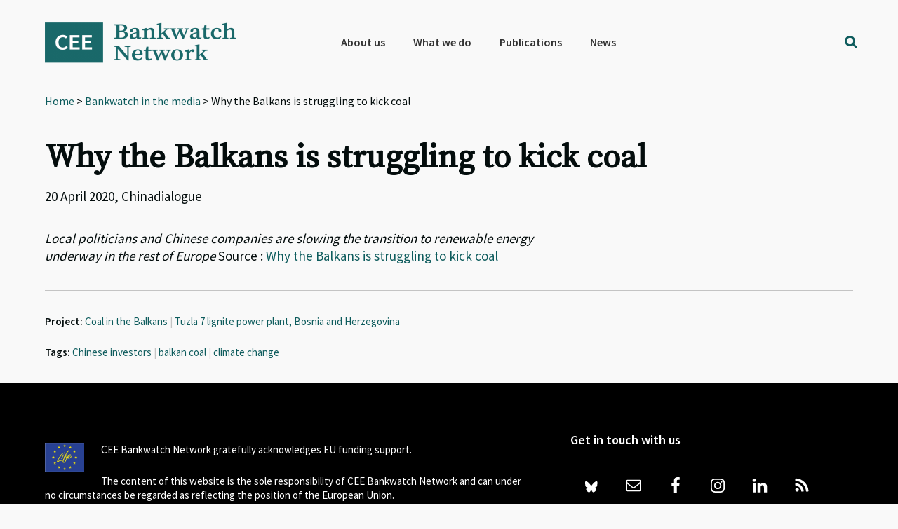

--- FILE ---
content_type: text/html; charset=UTF-8
request_url: https://bankwatch.org/bw_in_media/why-the-balkans-is-struggling-to-kick-coal
body_size: 14504
content:
<!DOCTYPE html>
<html lang="en-US">
<head >
<meta charset="UTF-8" />
<meta name="viewport" content="width=device-width, initial-scale=1" />
<meta name='robots' content='index, follow, max-image-preview:large, max-snippet:-1, max-video-preview:-1' />
<!-- Google Tag Manager -->
<script>(function(w,d,s,l,i){w[l]=w[l]||[];w[l].push({'gtm.start':
new Date().getTime(),event:'gtm.js'});var f=d.getElementsByTagName(s)[0],
j=d.createElement(s),dl=l!='dataLayer'?'&l='+l:'';j.async=true;j.src=
'https://www.googletagmanager.com/gtm.js?id='+i+dl;f.parentNode.insertBefore(j,f);
})(window,document,'script','dataLayer','GTM-WQMSL97');</script>
<!-- End Google Tag Manager -->
<!-- Global Site Tag (gtag.js) - Google Analytics -->
<script async src="https://www.googletagmanager.com/gtag/js?id=UA-786182-4"></script>
<script>
  window.dataLayer = window.dataLayer || [];
  function gtag(){dataLayer.push(arguments);}
  gtag('js', new Date());

  gtag('config', 'UA-786182-4', { 'optimize_id': 'GTM-KQ9LDH9'});
</script>
<script>
document.onscroll = function() {
  if (window.innerHeight + window.scrollY > document.body.clientHeight - 120) {
    document.getElementsByClassName('grecaptcha-badge')[0].style.visibility = 'visible';
  }
  else
    document.getElementsByClassName('grecaptcha-badge')[0].style.visibility = 'hidden';
}
</script>
<style type="text/css">
.grecaptcha-badge {visibility:hidden}
blockquote::before {content: "";}
blockquote {
border-left-width: 4px !important;
padding-left: 10px !important;
border-left-color: #0e5c5d !important;
border-left-style: solid !important;
font-family: 'Source Serif Pro', sans-serif;
font-weight: 400;
color: #0e5c5d; }</style>


	<!-- This site is optimized with the Yoast SEO plugin v26.7 - https://yoast.com/wordpress/plugins/seo/ -->
	<title>Why the Balkans is struggling to kick coal - Bankwatch</title>
	<meta name="description" content="Local politicians and Chinese companies are slowing the transition to renewable energy underway in the rest of Europe" />
	<link rel="canonical" href="https://bankwatch.org/bw_in_media/why-the-balkans-is-struggling-to-kick-coal" />
	<meta property="og:locale" content="en_US" />
	<meta property="og:type" content="article" />
	<meta property="og:title" content="Why the Balkans is struggling to kick coal - Bankwatch" />
	<meta property="og:description" content="Local politicians and Chinese companies are slowing the transition to renewable energy underway in the rest of Europe" />
	<meta property="og:url" content="https://bankwatch.org/bw_in_media/why-the-balkans-is-struggling-to-kick-coal" />
	<meta property="og:site_name" content="Bankwatch" />
	<meta property="article:publisher" content="https://www.facebook.com/ceebankwatch" />
	<meta property="article:modified_time" content="2020-05-26T10:58:34+00:00" />
	<meta name="twitter:card" content="summary_large_image" />
	<meta name="twitter:site" content="@ceebankwatch" />
	<script type="application/ld+json" class="yoast-schema-graph">{"@context":"https://schema.org","@graph":[{"@type":"WebPage","@id":"https://bankwatch.org/bw_in_media/why-the-balkans-is-struggling-to-kick-coal","url":"https://bankwatch.org/bw_in_media/why-the-balkans-is-struggling-to-kick-coal","name":"Why the Balkans is struggling to kick coal - Bankwatch","isPartOf":{"@id":"https://bankwatch.org/#website"},"datePublished":"2020-04-20T13:40:48+00:00","dateModified":"2020-05-26T10:58:34+00:00","description":"Local politicians and Chinese companies are slowing the transition to renewable energy underway in the rest of Europe","breadcrumb":{"@id":"https://bankwatch.org/bw_in_media/why-the-balkans-is-struggling-to-kick-coal#breadcrumb"},"inLanguage":"en-US","potentialAction":[{"@type":"ReadAction","target":["https://bankwatch.org/bw_in_media/why-the-balkans-is-struggling-to-kick-coal"]}]},{"@type":"BreadcrumbList","@id":"https://bankwatch.org/bw_in_media/why-the-balkans-is-struggling-to-kick-coal#breadcrumb","itemListElement":[{"@type":"ListItem","position":1,"name":"Home","item":"https://bankwatch.org/"},{"@type":"ListItem","position":2,"name":"Bankwatch in the media","item":"https://bankwatch.org/bw_in_media"},{"@type":"ListItem","position":3,"name":"Why the Balkans is struggling to kick coal"}]},{"@type":"WebSite","@id":"https://bankwatch.org/#website","url":"https://bankwatch.org/","name":"Bankwatch","description":"","potentialAction":[{"@type":"SearchAction","target":{"@type":"EntryPoint","urlTemplate":"https://bankwatch.org/?s={search_term_string}"},"query-input":{"@type":"PropertyValueSpecification","valueRequired":true,"valueName":"search_term_string"}}],"inLanguage":"en-US"}]}</script>
	<!-- / Yoast SEO plugin. -->


<link rel='dns-prefetch' href='//static.addtoany.com' />
<link rel='dns-prefetch' href='//fonts.googleapis.com' />
<link rel="alternate" type="application/rss+xml" title="Bankwatch &raquo; Feed" href="https://bankwatch.org/feed" />
<link rel="alternate" type="application/rss+xml" title="Bankwatch &raquo; Comments Feed" href="https://bankwatch.org/comments/feed" />
<link rel="alternate" title="oEmbed (JSON)" type="application/json+oembed" href="https://bankwatch.org/wp-json/oembed/1.0/embed?url=https%3A%2F%2Fbankwatch.org%2Fbw_in_media%2Fwhy-the-balkans-is-struggling-to-kick-coal" />
<link rel="alternate" title="oEmbed (XML)" type="text/xml+oembed" href="https://bankwatch.org/wp-json/oembed/1.0/embed?url=https%3A%2F%2Fbankwatch.org%2Fbw_in_media%2Fwhy-the-balkans-is-struggling-to-kick-coal&#038;format=xml" />
<style id='wp-img-auto-sizes-contain-inline-css' type='text/css'>
img:is([sizes=auto i],[sizes^="auto," i]){contain-intrinsic-size:3000px 1500px}
/*# sourceURL=wp-img-auto-sizes-contain-inline-css */
</style>
<link rel='stylesheet' id='vc_extensions_cqbundle_adminicon-css' href='https://bankwatch.org/wp-content/plugins/vc-extensions-bundle/css/admin_icon.css?ver=6.9' type='text/css' media='all' />
<link rel='stylesheet' id='genesis-sample-css' href='https://bankwatch.org/wp-content/themes/genesis-sample/style.css?ver=2.3.0' type='text/css' media='all' />
<style id='genesis-sample-inline-css' type='text/css'>


		a,
		.entry-title a:focus,
		.entry-title a:hover,
		.genesis-nav-menu a:focus,
		.genesis-nav-menu a:hover,
		.genesis-nav-menu .current-menu-item > a,
		.genesis-nav-menu .sub-menu .current-menu-item > a:focus,
		.genesis-nav-menu .sub-menu .current-menu-item > a:hover,
		.menu-toggle:focus,
		.menu-toggle:hover,
		.sub-menu-toggle:focus,
		.sub-menu-toggle:hover {
			color: #0e5c5d;
		}

		
/*# sourceURL=genesis-sample-inline-css */
</style>
<style id='wp-emoji-styles-inline-css' type='text/css'>

	img.wp-smiley, img.emoji {
		display: inline !important;
		border: none !important;
		box-shadow: none !important;
		height: 1em !important;
		width: 1em !important;
		margin: 0 0.07em !important;
		vertical-align: -0.1em !important;
		background: none !important;
		padding: 0 !important;
	}
/*# sourceURL=wp-emoji-styles-inline-css */
</style>
<link rel='stylesheet' id='wp-block-library-css' href='https://bankwatch.org/wp-includes/css/dist/block-library/style.min.css?ver=6.9' type='text/css' media='all' />
<style id='global-styles-inline-css' type='text/css'>
:root{--wp--preset--aspect-ratio--square: 1;--wp--preset--aspect-ratio--4-3: 4/3;--wp--preset--aspect-ratio--3-4: 3/4;--wp--preset--aspect-ratio--3-2: 3/2;--wp--preset--aspect-ratio--2-3: 2/3;--wp--preset--aspect-ratio--16-9: 16/9;--wp--preset--aspect-ratio--9-16: 9/16;--wp--preset--color--black: #000000;--wp--preset--color--cyan-bluish-gray: #abb8c3;--wp--preset--color--white: #ffffff;--wp--preset--color--pale-pink: #f78da7;--wp--preset--color--vivid-red: #cf2e2e;--wp--preset--color--luminous-vivid-orange: #ff6900;--wp--preset--color--luminous-vivid-amber: #fcb900;--wp--preset--color--light-green-cyan: #7bdcb5;--wp--preset--color--vivid-green-cyan: #00d084;--wp--preset--color--pale-cyan-blue: #8ed1fc;--wp--preset--color--vivid-cyan-blue: #0693e3;--wp--preset--color--vivid-purple: #9b51e0;--wp--preset--gradient--vivid-cyan-blue-to-vivid-purple: linear-gradient(135deg,rgb(6,147,227) 0%,rgb(155,81,224) 100%);--wp--preset--gradient--light-green-cyan-to-vivid-green-cyan: linear-gradient(135deg,rgb(122,220,180) 0%,rgb(0,208,130) 100%);--wp--preset--gradient--luminous-vivid-amber-to-luminous-vivid-orange: linear-gradient(135deg,rgb(252,185,0) 0%,rgb(255,105,0) 100%);--wp--preset--gradient--luminous-vivid-orange-to-vivid-red: linear-gradient(135deg,rgb(255,105,0) 0%,rgb(207,46,46) 100%);--wp--preset--gradient--very-light-gray-to-cyan-bluish-gray: linear-gradient(135deg,rgb(238,238,238) 0%,rgb(169,184,195) 100%);--wp--preset--gradient--cool-to-warm-spectrum: linear-gradient(135deg,rgb(74,234,220) 0%,rgb(151,120,209) 20%,rgb(207,42,186) 40%,rgb(238,44,130) 60%,rgb(251,105,98) 80%,rgb(254,248,76) 100%);--wp--preset--gradient--blush-light-purple: linear-gradient(135deg,rgb(255,206,236) 0%,rgb(152,150,240) 100%);--wp--preset--gradient--blush-bordeaux: linear-gradient(135deg,rgb(254,205,165) 0%,rgb(254,45,45) 50%,rgb(107,0,62) 100%);--wp--preset--gradient--luminous-dusk: linear-gradient(135deg,rgb(255,203,112) 0%,rgb(199,81,192) 50%,rgb(65,88,208) 100%);--wp--preset--gradient--pale-ocean: linear-gradient(135deg,rgb(255,245,203) 0%,rgb(182,227,212) 50%,rgb(51,167,181) 100%);--wp--preset--gradient--electric-grass: linear-gradient(135deg,rgb(202,248,128) 0%,rgb(113,206,126) 100%);--wp--preset--gradient--midnight: linear-gradient(135deg,rgb(2,3,129) 0%,rgb(40,116,252) 100%);--wp--preset--font-size--small: 13px;--wp--preset--font-size--medium: 20px;--wp--preset--font-size--large: 36px;--wp--preset--font-size--x-large: 42px;--wp--preset--spacing--20: 0.44rem;--wp--preset--spacing--30: 0.67rem;--wp--preset--spacing--40: 1rem;--wp--preset--spacing--50: 1.5rem;--wp--preset--spacing--60: 2.25rem;--wp--preset--spacing--70: 3.38rem;--wp--preset--spacing--80: 5.06rem;--wp--preset--shadow--natural: 6px 6px 9px rgba(0, 0, 0, 0.2);--wp--preset--shadow--deep: 12px 12px 50px rgba(0, 0, 0, 0.4);--wp--preset--shadow--sharp: 6px 6px 0px rgba(0, 0, 0, 0.2);--wp--preset--shadow--outlined: 6px 6px 0px -3px rgb(255, 255, 255), 6px 6px rgb(0, 0, 0);--wp--preset--shadow--crisp: 6px 6px 0px rgb(0, 0, 0);}:where(.is-layout-flex){gap: 0.5em;}:where(.is-layout-grid){gap: 0.5em;}body .is-layout-flex{display: flex;}.is-layout-flex{flex-wrap: wrap;align-items: center;}.is-layout-flex > :is(*, div){margin: 0;}body .is-layout-grid{display: grid;}.is-layout-grid > :is(*, div){margin: 0;}:where(.wp-block-columns.is-layout-flex){gap: 2em;}:where(.wp-block-columns.is-layout-grid){gap: 2em;}:where(.wp-block-post-template.is-layout-flex){gap: 1.25em;}:where(.wp-block-post-template.is-layout-grid){gap: 1.25em;}.has-black-color{color: var(--wp--preset--color--black) !important;}.has-cyan-bluish-gray-color{color: var(--wp--preset--color--cyan-bluish-gray) !important;}.has-white-color{color: var(--wp--preset--color--white) !important;}.has-pale-pink-color{color: var(--wp--preset--color--pale-pink) !important;}.has-vivid-red-color{color: var(--wp--preset--color--vivid-red) !important;}.has-luminous-vivid-orange-color{color: var(--wp--preset--color--luminous-vivid-orange) !important;}.has-luminous-vivid-amber-color{color: var(--wp--preset--color--luminous-vivid-amber) !important;}.has-light-green-cyan-color{color: var(--wp--preset--color--light-green-cyan) !important;}.has-vivid-green-cyan-color{color: var(--wp--preset--color--vivid-green-cyan) !important;}.has-pale-cyan-blue-color{color: var(--wp--preset--color--pale-cyan-blue) !important;}.has-vivid-cyan-blue-color{color: var(--wp--preset--color--vivid-cyan-blue) !important;}.has-vivid-purple-color{color: var(--wp--preset--color--vivid-purple) !important;}.has-black-background-color{background-color: var(--wp--preset--color--black) !important;}.has-cyan-bluish-gray-background-color{background-color: var(--wp--preset--color--cyan-bluish-gray) !important;}.has-white-background-color{background-color: var(--wp--preset--color--white) !important;}.has-pale-pink-background-color{background-color: var(--wp--preset--color--pale-pink) !important;}.has-vivid-red-background-color{background-color: var(--wp--preset--color--vivid-red) !important;}.has-luminous-vivid-orange-background-color{background-color: var(--wp--preset--color--luminous-vivid-orange) !important;}.has-luminous-vivid-amber-background-color{background-color: var(--wp--preset--color--luminous-vivid-amber) !important;}.has-light-green-cyan-background-color{background-color: var(--wp--preset--color--light-green-cyan) !important;}.has-vivid-green-cyan-background-color{background-color: var(--wp--preset--color--vivid-green-cyan) !important;}.has-pale-cyan-blue-background-color{background-color: var(--wp--preset--color--pale-cyan-blue) !important;}.has-vivid-cyan-blue-background-color{background-color: var(--wp--preset--color--vivid-cyan-blue) !important;}.has-vivid-purple-background-color{background-color: var(--wp--preset--color--vivid-purple) !important;}.has-black-border-color{border-color: var(--wp--preset--color--black) !important;}.has-cyan-bluish-gray-border-color{border-color: var(--wp--preset--color--cyan-bluish-gray) !important;}.has-white-border-color{border-color: var(--wp--preset--color--white) !important;}.has-pale-pink-border-color{border-color: var(--wp--preset--color--pale-pink) !important;}.has-vivid-red-border-color{border-color: var(--wp--preset--color--vivid-red) !important;}.has-luminous-vivid-orange-border-color{border-color: var(--wp--preset--color--luminous-vivid-orange) !important;}.has-luminous-vivid-amber-border-color{border-color: var(--wp--preset--color--luminous-vivid-amber) !important;}.has-light-green-cyan-border-color{border-color: var(--wp--preset--color--light-green-cyan) !important;}.has-vivid-green-cyan-border-color{border-color: var(--wp--preset--color--vivid-green-cyan) !important;}.has-pale-cyan-blue-border-color{border-color: var(--wp--preset--color--pale-cyan-blue) !important;}.has-vivid-cyan-blue-border-color{border-color: var(--wp--preset--color--vivid-cyan-blue) !important;}.has-vivid-purple-border-color{border-color: var(--wp--preset--color--vivid-purple) !important;}.has-vivid-cyan-blue-to-vivid-purple-gradient-background{background: var(--wp--preset--gradient--vivid-cyan-blue-to-vivid-purple) !important;}.has-light-green-cyan-to-vivid-green-cyan-gradient-background{background: var(--wp--preset--gradient--light-green-cyan-to-vivid-green-cyan) !important;}.has-luminous-vivid-amber-to-luminous-vivid-orange-gradient-background{background: var(--wp--preset--gradient--luminous-vivid-amber-to-luminous-vivid-orange) !important;}.has-luminous-vivid-orange-to-vivid-red-gradient-background{background: var(--wp--preset--gradient--luminous-vivid-orange-to-vivid-red) !important;}.has-very-light-gray-to-cyan-bluish-gray-gradient-background{background: var(--wp--preset--gradient--very-light-gray-to-cyan-bluish-gray) !important;}.has-cool-to-warm-spectrum-gradient-background{background: var(--wp--preset--gradient--cool-to-warm-spectrum) !important;}.has-blush-light-purple-gradient-background{background: var(--wp--preset--gradient--blush-light-purple) !important;}.has-blush-bordeaux-gradient-background{background: var(--wp--preset--gradient--blush-bordeaux) !important;}.has-luminous-dusk-gradient-background{background: var(--wp--preset--gradient--luminous-dusk) !important;}.has-pale-ocean-gradient-background{background: var(--wp--preset--gradient--pale-ocean) !important;}.has-electric-grass-gradient-background{background: var(--wp--preset--gradient--electric-grass) !important;}.has-midnight-gradient-background{background: var(--wp--preset--gradient--midnight) !important;}.has-small-font-size{font-size: var(--wp--preset--font-size--small) !important;}.has-medium-font-size{font-size: var(--wp--preset--font-size--medium) !important;}.has-large-font-size{font-size: var(--wp--preset--font-size--large) !important;}.has-x-large-font-size{font-size: var(--wp--preset--font-size--x-large) !important;}
/*# sourceURL=global-styles-inline-css */
</style>

<style id='classic-theme-styles-inline-css' type='text/css'>
/*! This file is auto-generated */
.wp-block-button__link{color:#fff;background-color:#32373c;border-radius:9999px;box-shadow:none;text-decoration:none;padding:calc(.667em + 2px) calc(1.333em + 2px);font-size:1.125em}.wp-block-file__button{background:#32373c;color:#fff;text-decoration:none}
/*# sourceURL=/wp-includes/css/classic-themes.min.css */
</style>
<link rel='stylesheet' id='mediaelement-css' href='https://bankwatch.org/wp-includes/js/mediaelement/mediaelementplayer-legacy.min.css?ver=4.2.17' type='text/css' media='all' />
<link rel='stylesheet' id='wp-mediaelement-css' href='https://bankwatch.org/wp-includes/js/mediaelement/wp-mediaelement.min.css?ver=6.9' type='text/css' media='all' />
<link rel='stylesheet' id='view_editor_gutenberg_frontend_assets-css' href='https://bankwatch.org/wp-content/plugins/wp-views/public/css/views-frontend.css?ver=3.6.21' type='text/css' media='all' />
<style id='view_editor_gutenberg_frontend_assets-inline-css' type='text/css'>
.wpv-sort-list-dropdown.wpv-sort-list-dropdown-style-default > span.wpv-sort-list,.wpv-sort-list-dropdown.wpv-sort-list-dropdown-style-default .wpv-sort-list-item {border-color: #cdcdcd;}.wpv-sort-list-dropdown.wpv-sort-list-dropdown-style-default .wpv-sort-list-item a {color: #444;background-color: #fff;}.wpv-sort-list-dropdown.wpv-sort-list-dropdown-style-default a:hover,.wpv-sort-list-dropdown.wpv-sort-list-dropdown-style-default a:focus {color: #000;background-color: #eee;}.wpv-sort-list-dropdown.wpv-sort-list-dropdown-style-default .wpv-sort-list-item.wpv-sort-list-current a {color: #000;background-color: #eee;}
.wpv-sort-list-dropdown.wpv-sort-list-dropdown-style-default > span.wpv-sort-list,.wpv-sort-list-dropdown.wpv-sort-list-dropdown-style-default .wpv-sort-list-item {border-color: #cdcdcd;}.wpv-sort-list-dropdown.wpv-sort-list-dropdown-style-default .wpv-sort-list-item a {color: #444;background-color: #fff;}.wpv-sort-list-dropdown.wpv-sort-list-dropdown-style-default a:hover,.wpv-sort-list-dropdown.wpv-sort-list-dropdown-style-default a:focus {color: #000;background-color: #eee;}.wpv-sort-list-dropdown.wpv-sort-list-dropdown-style-default .wpv-sort-list-item.wpv-sort-list-current a {color: #000;background-color: #eee;}.wpv-sort-list-dropdown.wpv-sort-list-dropdown-style-grey > span.wpv-sort-list,.wpv-sort-list-dropdown.wpv-sort-list-dropdown-style-grey .wpv-sort-list-item {border-color: #cdcdcd;}.wpv-sort-list-dropdown.wpv-sort-list-dropdown-style-grey .wpv-sort-list-item a {color: #444;background-color: #eeeeee;}.wpv-sort-list-dropdown.wpv-sort-list-dropdown-style-grey a:hover,.wpv-sort-list-dropdown.wpv-sort-list-dropdown-style-grey a:focus {color: #000;background-color: #e5e5e5;}.wpv-sort-list-dropdown.wpv-sort-list-dropdown-style-grey .wpv-sort-list-item.wpv-sort-list-current a {color: #000;background-color: #e5e5e5;}
.wpv-sort-list-dropdown.wpv-sort-list-dropdown-style-default > span.wpv-sort-list,.wpv-sort-list-dropdown.wpv-sort-list-dropdown-style-default .wpv-sort-list-item {border-color: #cdcdcd;}.wpv-sort-list-dropdown.wpv-sort-list-dropdown-style-default .wpv-sort-list-item a {color: #444;background-color: #fff;}.wpv-sort-list-dropdown.wpv-sort-list-dropdown-style-default a:hover,.wpv-sort-list-dropdown.wpv-sort-list-dropdown-style-default a:focus {color: #000;background-color: #eee;}.wpv-sort-list-dropdown.wpv-sort-list-dropdown-style-default .wpv-sort-list-item.wpv-sort-list-current a {color: #000;background-color: #eee;}.wpv-sort-list-dropdown.wpv-sort-list-dropdown-style-grey > span.wpv-sort-list,.wpv-sort-list-dropdown.wpv-sort-list-dropdown-style-grey .wpv-sort-list-item {border-color: #cdcdcd;}.wpv-sort-list-dropdown.wpv-sort-list-dropdown-style-grey .wpv-sort-list-item a {color: #444;background-color: #eeeeee;}.wpv-sort-list-dropdown.wpv-sort-list-dropdown-style-grey a:hover,.wpv-sort-list-dropdown.wpv-sort-list-dropdown-style-grey a:focus {color: #000;background-color: #e5e5e5;}.wpv-sort-list-dropdown.wpv-sort-list-dropdown-style-grey .wpv-sort-list-item.wpv-sort-list-current a {color: #000;background-color: #e5e5e5;}.wpv-sort-list-dropdown.wpv-sort-list-dropdown-style-blue > span.wpv-sort-list,.wpv-sort-list-dropdown.wpv-sort-list-dropdown-style-blue .wpv-sort-list-item {border-color: #0099cc;}.wpv-sort-list-dropdown.wpv-sort-list-dropdown-style-blue .wpv-sort-list-item a {color: #444;background-color: #cbddeb;}.wpv-sort-list-dropdown.wpv-sort-list-dropdown-style-blue a:hover,.wpv-sort-list-dropdown.wpv-sort-list-dropdown-style-blue a:focus {color: #000;background-color: #95bedd;}.wpv-sort-list-dropdown.wpv-sort-list-dropdown-style-blue .wpv-sort-list-item.wpv-sort-list-current a {color: #000;background-color: #95bedd;}
/*# sourceURL=view_editor_gutenberg_frontend_assets-inline-css */
</style>
<link rel='stylesheet' id='contact-form-7-css' href='https://bankwatch.org/wp-content/plugins/contact-form-7/includes/css/styles.css?ver=6.1.4' type='text/css' media='all' />
<link rel='stylesheet' id='digital-climate-strike-wp-css' href='https://bankwatch.org/wp-content/plugins/digital-climate-strike-wp/public/css/digital-climate-strike-wp-public.css?ver=1.0.1' type='text/css' media='all' />
<link rel='stylesheet' id='wpml-legacy-horizontal-list-0-css' href='https://bankwatch.org/wp-content/plugins/sitepress-multilingual-cms/templates/language-switchers/legacy-list-horizontal/style.min.css?ver=1' type='text/css' media='all' />
<link rel='stylesheet' id='wpml-menu-item-0-css' href='https://bankwatch.org/wp-content/plugins/sitepress-multilingual-cms/templates/language-switchers/menu-item/style.min.css?ver=1' type='text/css' media='all' />
<style id='wpml-menu-item-0-inline-css' type='text/css'>
.wpml-ls-slot-2188, .wpml-ls-slot-2188 a, .wpml-ls-slot-2188 a:visited{color:#000000;}
#menu-main-menu > li.wpml-ls-item:after {display: none;}
/*# sourceURL=wpml-menu-item-0-inline-css */
</style>
<link rel='stylesheet' id='genesis-sample-fonts-css' href='//fonts.googleapis.com/css?family=Source+Sans+Pro%3A400%2C600%2C700&#038;ver=2.3.0' type='text/css' media='all' />
<link rel='stylesheet' id='dashicons-css' href='https://bankwatch.org/wp-includes/css/dashicons.min.css?ver=6.9' type='text/css' media='all' />
<link rel='stylesheet' id='google-font-source-sans-pro-css' href='//fonts.googleapis.com/css?family=Source+Sans+Pro&#038;ver=2.3.0' type='text/css' media='all' />
<link rel='stylesheet' id='google-font-source-serif-pro-css' href='//fonts.googleapis.com/css?family=Source+Serif+Pro&#038;ver=2.3.0' type='text/css' media='all' />
<link rel='stylesheet' id='fontawesome-css' href='https://bankwatch.org/wp-content/fontawesome/css/fontawesome.min.css?ver=6.9' type='text/css' media='all' />
<link rel='stylesheet' id='fontawesome-brands-css' href='https://bankwatch.org/wp-content/fontawesome/css/brands.min.css?ver=6.9' type='text/css' media='all' />
<link rel='stylesheet' id='simple-social-icons-font-css' href='https://bankwatch.org/wp-content/plugins/simple-social-icons/css/style.css?ver=4.0.0' type='text/css' media='all' />
<link rel='stylesheet' id='toolset-select2-css-css' href='https://bankwatch.org/wp-content/plugins/wp-views/vendor/toolset/toolset-common/res/lib/select2/select2.css?ver=6.9' type='text/css' media='screen' />
<link rel='stylesheet' id='genesis-overrides-css-css' href='https://bankwatch.org/wp-content/plugins/wp-views/vendor/toolset/toolset-theme-settings/res/css/themes/genesis-overrides.css?ver=1.5.5' type='text/css' media='screen' />
<link rel='stylesheet' id='addtoany-css' href='https://bankwatch.org/wp-content/plugins/add-to-any/addtoany.min.css?ver=1.16' type='text/css' media='all' />
<link rel='stylesheet' id='search-filter-flatpickr-css' href='https://bankwatch.org/wp-content/plugins/search-filter/assets/css/vendor/flatpickr.css?ver=3.0.7' type='text/css' media='all' />
<link rel='stylesheet' id='search-filter-css' href='https://bankwatch.org/wp-content/plugins/search-filter-pro/assets/css/frontend/frontend.css?ver=3.0.7' type='text/css' media='all' />
<link rel='stylesheet' id='search-filter-ugc-styles-css' href='https://bankwatch.org/wp-content/uploads/search-filter/style.css?ver=11' type='text/css' media='all' />
<script type="text/javascript">
		if ( ! Object.hasOwn( window, 'searchAndFilter' ) ) {
			window.searchAndFilter = {};
		}
		</script><script type="text/javascript" src="https://bankwatch.org/wp-content/plugins/cred-frontend-editor/vendor/toolset/common-es/public/toolset-common-es-frontend.js?ver=175000" id="toolset-common-es-frontend-js"></script>
<script type="text/javascript" id="wpml-cookie-js-extra">
/* <![CDATA[ */
var wpml_cookies = {"wp-wpml_current_language":{"value":"en","expires":1,"path":"/"}};
var wpml_cookies = {"wp-wpml_current_language":{"value":"en","expires":1,"path":"/"}};
//# sourceURL=wpml-cookie-js-extra
/* ]]> */
</script>
<script type="text/javascript" src="https://bankwatch.org/wp-content/plugins/sitepress-multilingual-cms/res/js/cookies/language-cookie.js?ver=485900" id="wpml-cookie-js" defer="defer" data-wp-strategy="defer"></script>
<script type="text/javascript" id="addtoany-core-js-before">
/* <![CDATA[ */
window.a2a_config=window.a2a_config||{};a2a_config.callbacks=[];a2a_config.overlays=[];a2a_config.templates={};

//# sourceURL=addtoany-core-js-before
/* ]]> */
</script>
<script type="text/javascript" defer src="https://static.addtoany.com/menu/page.js" id="addtoany-core-js"></script>
<script type="text/javascript" src="https://bankwatch.org/wp-includes/js/jquery/jquery.min.js?ver=3.7.1" id="jquery-core-js"></script>
<script type="text/javascript" src="https://bankwatch.org/wp-includes/js/jquery/jquery-migrate.min.js?ver=3.4.1" id="jquery-migrate-js"></script>
<script type="text/javascript" defer src="https://bankwatch.org/wp-content/plugins/add-to-any/addtoany.min.js?ver=1.1" id="addtoany-jquery-js"></script>
<script type="text/javascript" src="https://bankwatch.org/wp-content/plugins/digital-climate-strike-wp/public/js/digital-climate-strike-wp-public.js?ver=1.0.1" id="digital-climate-strike-wp-js"></script>
<script type="text/javascript" src="https://bankwatch.org/wp-content/plugins/search-filter/assets/js/vendor/flatpickr.js?ver=3.0.7" id="search-filter-flatpickr-js"></script>
<script type="text/javascript" id="search-filter-js-before">
/* <![CDATA[ */
window.searchAndFilter.frontend = {"fields":{},"queries":{},"library":{"fields":{},"components":{}},"restNonce":"fcc1c41ead","homeUrl":"https:\/\/bankwatch.org","suggestionsNonce":"f4e1353653"};
//# sourceURL=search-filter-js-before
/* ]]> */
</script>
<script type="text/javascript" src="https://bankwatch.org/wp-content/plugins/search-filter-pro/assets/js/frontend/frontend.js?ver=3.0.7" id="search-filter-js"></script>
<script></script><link rel="https://api.w.org/" href="https://bankwatch.org/wp-json/" /><link rel="EditURI" type="application/rsd+xml" title="RSD" href="https://bankwatch.org/xmlrpc.php?rsd" />
<meta name="generator" content="WordPress 6.9" />
<link rel='shortlink' href='https://bankwatch.org/?p=129528' />
<meta name="generator" content="WPML ver:4.8.5 stt:1,46;" />
    <script>
        var DIGITAL_CLIMATE_STRIKE_OPTIONS = {
            /**
             * Set the language of the widget. We currently support:
             * 'en': English
             * 'de': German
             * 'es': Spanish
             * 'cs': Czech
             * 'fr': French
             * 'nl': Dutch
             * 'tr': Turkish
             * 'pt': Portuguese
             * Defaults to null, which will obey the navigator.language setting of the
             * viewer's browser.
             */
            language: "en", // @type {string}
            /**
             * Specify view cookie expiration. After initial view, widget will not be
             * displayed to a user again until after this cookie expires. Defaults to
             * one day.
             */
            cookieExpirationDays: 1, // @type {number}

            /**
             * Allow you to override the iFrame hostname. Defaults to https://assets.digitalclimatestrike.net
             */
            iframeHost: "https://bankwatch.org/digitalclimatestrike", // @type {string}

            /**
             * Prevents the widget iframe from loading Google Analytics. Defaults to
             * false. (Google Analytics will also be disabled if doNotTrack is set on
             * the user's browser.)
             */
            disableGoogleAnalytics: false, // @type {boolean}

            /**
             * Always show the widget. Useful for testing. Defaults to false.
             */
            alwaysShowWidget: false, // @type {boolean}

            /**
             * Automatically makes the widget full page. Defaults to false.
             */
            forceFullPageWidget: false, //@type {boolean}

            /**
             * For the full page widget, shows a close button "x" and hides the message about the site being
             * available tomorrow. Defaults to false.
             */
            showCloseButtonOnFullPageWidget: true, // @type {boolean}

            /**
             * The date when the sticky footer widget should start showing on your web site.
             * Note: the month is one integer less than the number of the month. E.g. 8 is September, not August.
             * Defaults to new Date() (Today).
             */
            footerDisplayStartDate: new Date(
                2019,
                8,
                20            ),

            /**
             * The date when the full page widget should showing on your web site for 24 hours.
             * Note: the month is one integer less than the number of the month. E.g. 8 is September, not August.
             * Defaults to new Date(2019, 8, 20) (September 20th, 2019)
             */
            fullPageDisplayStartDate: new Date(
                2019,
                8,
                27            )
        }
    </script>

    <script src="https://bankwatch.org/digitalclimatestrike/widget.js" async></script>
<!--[if IE 9]> <script>var _gambitParallaxIE9 = true;</script> <![endif]--><link rel="pingback" href="https://bankwatch.org/xmlrpc.php" />
<script src="https://use.fontawesome.com/f00845710b.js"></script><style type="text/css">.site-title a { background: url(https://bankwatch.org/wp-content/uploads/2017/08/cropped-BWNlogo-jpg-full-1024x272-SH-PNG.png) no-repeat !important; }</style>
 <script> window.addEventListener("load",function(){ var c={script:false,link:false}; function ls(s) { if(!['script','link'].includes(s)||c[s]){return;}c[s]=true; var d=document,f=d.getElementsByTagName(s)[0],j=d.createElement(s); if(s==='script'){j.async=true;j.src='https://bankwatch.org/wp-content/plugins/wp-views/vendor/toolset/blocks/public/js/frontend.js?v=1.6.17';}else{ j.rel='stylesheet';j.href='https://bankwatch.org/wp-content/plugins/wp-views/vendor/toolset/blocks/public/css/style.css?v=1.6.17';} f.parentNode.insertBefore(j, f); }; function ex(){ls('script');ls('link')} window.addEventListener("scroll", ex, {once: true}); if (('IntersectionObserver' in window) && ('IntersectionObserverEntry' in window) && ('intersectionRatio' in window.IntersectionObserverEntry.prototype)) { var i = 0, fb = document.querySelectorAll("[class^='tb-']"), o = new IntersectionObserver(es => { es.forEach(e => { o.unobserve(e.target); if (e.intersectionRatio > 0) { ex();o.disconnect();}else{ i++;if(fb.length>i){o.observe(fb[i])}} }) }); if (fb.length) { o.observe(fb[i]) } } }) </script>
	<noscript>
		<link rel="stylesheet" href="https://bankwatch.org/wp-content/plugins/wp-views/vendor/toolset/blocks/public/css/style.css">
	</noscript><meta name="generator" content="Powered by WPBakery Page Builder - drag and drop page builder for WordPress."/>
<link rel="icon" href="https://bankwatch.org/wp-content/uploads/2017/10/cropped-Bankwatch-favicon-32x32.jpg" sizes="32x32" />
<link rel="icon" href="https://bankwatch.org/wp-content/uploads/2017/10/cropped-Bankwatch-favicon-192x192.jpg" sizes="192x192" />
<link rel="apple-touch-icon" href="https://bankwatch.org/wp-content/uploads/2017/10/cropped-Bankwatch-favicon-180x180.jpg" />
<meta name="msapplication-TileImage" content="https://bankwatch.org/wp-content/uploads/2017/10/cropped-Bankwatch-favicon-270x270.jpg" />
		<style type="text/css" id="wp-custom-css">
			
.entry {padding: 0px 5% 0px;
margin-bottom: 0px;
}

.footer-widgets {padding: 60px 5%;}

.site-header {padding: 0 5%;}

.breadcrumb {padding: 12px 5%;
background-color: #f9f9f9;}

@media only screen and (max-width: 1920px) {
.site-inner, .wrap {
    max-width: 100%!important;
}
}

@media only screen and
	(max-width: 860px) and (min-width: 300px) {
.breadcrumb {padding: 12px 0%;}
}

.addtoany_share_save_container {display: none!important;}

.grid-entry .inner-entry {
    box-shadow: none;
    padding-right: 5px;
}

.grid-entry .inner-entry {
    box-shadow: none;
    padding-right: 5px;
}

.post-content img {
   border: none !important;
   padding: 0;
}

.search-toggle {
   position: absolute;
   right: -30px;
}		</style>
		<noscript><style> .wpb_animate_when_almost_visible { opacity: 1; }</style></noscript><link rel='stylesheet' id='js_composer_front-css' href='https://bankwatch.org/wp-content/plugins/js_composer/assets/css/js_composer.min.css?ver=7.9' type='text/css' media='all' />
</head>
<body class="wp-singular bw_in_media-template-default single single-bw_in_media postid-129528 wp-theme-genesis wp-child-theme-genesis-sample custom-header header-image full-width-content genesis-breadcrumbs-visible genesis-footer-widgets-visible views-template-bankwatch-in-the-media-template-bw_in_the_media wpb-js-composer js-comp-ver-7.9 vc_responsive">

<div class="site-container"><ul class="genesis-skip-link"><li><a href="#genesis-nav-primary" class="screen-reader-shortcut"> Skip to primary navigation</a></li><li><a href="#genesis-content" class="screen-reader-shortcut"> Skip to main content</a></li><li><a href="#genesis-footer-widgets" class="screen-reader-shortcut"> Skip to footer</a></li></ul><header class="site-header"><div class="wrap"><div class="title-area"><p class="site-title"><a href="https://bankwatch.org/">Bankwatch</a></p></div><div class="widget-area header-widget-area"><nav class="nav-primary" aria-label="Main" id="genesis-nav-primary"><div class="wrap"><ul id="menu-main-menu" class="menu genesis-nav-menu menu-primary js-superfish"><li id="menu-item-144845" class="menu-item menu-item-type-custom menu-item-object-custom menu-item-has-children menu-item-144845"><a href="https://bankwatch.org/about/vision"><span >About us</span></a>
<ul class="sub-menu">
	<li id="menu-item-115979" class="menu-item menu-item-type-post_type menu-item-object-page menu-item-115979"><a href="https://bankwatch.org/about/vision"><span >Our vision</span></a></li>
	<li id="menu-item-115977" class="menu-item menu-item-type-post_type menu-item-object-page menu-item-115977"><a href="https://bankwatch.org/about/who-we-are"><span >Who we are</span></a></li>
	<li id="menu-item-153816" class="menu-item menu-item-type-post_type menu-item-object-page menu-item-153816"><a href="https://bankwatch.org/anniversary"><span >30 years of Bankwatch</span></a></li>
	<li id="menu-item-115980" class="menu-item menu-item-type-post_type menu-item-object-page menu-item-115980"><a href="https://bankwatch.org/about/donors-finances"><span >Donors &#038; finances</span></a></li>
	<li id="menu-item-115981" class="menu-item menu-item-type-post_type menu-item-object-page menu-item-115981"><a href="https://bankwatch.org/get-involved"><span >Get involved</span></a></li>
</ul>
</li>
<li id="menu-item-19118" class="menu-item menu-item-type-post_type menu-item-object-page menu-item-has-children menu-item-19118"><a href="https://bankwatch.org/what-we-do"><span >What we do</span></a>
<ul class="sub-menu">
	<li id="menu-item-115983" class="menu-item menu-item-type-custom menu-item-object-custom menu-item-has-children menu-item-115983"><a><span >Campaign areas</span></a>
	<ul class="sub-menu">
		<li id="menu-item-144418" class="menu-item menu-item-type-post_type menu-item-object-page menu-item-144418"><a href="https://bankwatch.org/beyond-fossil-fuels"><span >Beyond fossil fuels</span></a></li>
		<li id="menu-item-144419" class="menu-item menu-item-type-post_type menu-item-object-page menu-item-144419"><a href="https://bankwatch.org/rights"><span >Rights, democracy and development</span></a></li>
		<li id="menu-item-144423" class="menu-item menu-item-type-post_type menu-item-object-page menu-item-144423"><a href="https://bankwatch.org/biodiversity"><span >Finance and biodiversity</span></a></li>
		<li id="menu-item-144424" class="menu-item menu-item-type-post_type menu-item-object-page menu-item-144424"><a href="https://bankwatch.org/energy-transformation"><span >Funding the energy transformation</span></a></li>
		<li id="menu-item-149834" class="menu-item menu-item-type-post_type menu-item-object-page menu-item-149834"><a href="https://bankwatch.org/cities-for-people"><span >Cities for People</span></a></li>
	</ul>
</li>
	<li id="menu-item-115982" class="menu-item menu-item-type-custom menu-item-object-custom menu-item-has-children menu-item-115982"><a href="https://bankwatch.org/what-we-do#institutions"><span >Institutions we monitor</span></a>
	<ul class="sub-menu">
		<li id="menu-item-115986" class="menu-item menu-item-type-custom menu-item-object-custom menu-item-115986"><a href="https://bankwatch.org/ebrd"><span >European Bank for Reconstruction and Development</span></a></li>
		<li id="menu-item-115987" class="menu-item menu-item-type-custom menu-item-object-custom menu-item-115987"><a href="https://bankwatch.org/eib"><span >European Investment Bank</span></a></li>
		<li id="menu-item-115989" class="menu-item menu-item-type-custom menu-item-object-custom menu-item-115989"><a href="https://bankwatch.org/aiib"><span >Asian Infrastructure Investment Bank</span></a></li>
		<li id="menu-item-144021" class="menu-item menu-item-type-post_type menu-item-object-page menu-item-144021"><a href="https://bankwatch.org/asian-development-bank-adb"><span >Asian Development Bank (ADB)</span></a></li>
		<li id="menu-item-115988" class="menu-item menu-item-type-custom menu-item-object-custom menu-item-115988"><a href="https://bankwatch.org/europeangreendeal"><span >EU funds</span></a></li>
	</ul>
</li>
	<li id="menu-item-115984" class="menu-item menu-item-type-custom menu-item-object-custom menu-item-115984"><a href="https://bankwatch.org/what-we-do#projects"><span >Our projects</span></a></li>
	<li id="menu-item-115978" class="menu-item menu-item-type-post_type menu-item-object-page menu-item-115978"><a href="https://bankwatch.org/success-stories"><span >Success stories</span></a></li>
</ul>
</li>
<li id="menu-item-115985" class="menu-item menu-item-type-custom menu-item-object-custom menu-item-115985"><a href="https://bankwatch.org/publications"><span >Publications</span></a></li>
<li id="menu-item-110411" class="menu-item menu-item-type-post_type menu-item-object-page menu-item-has-children menu-item-110411"><a href="https://bankwatch.org/news"><span >News</span></a>
<ul class="sub-menu">
	<li id="menu-item-115991" class="menu-item menu-item-type-custom menu-item-object-custom menu-item-115991"><a href="https://bankwatch.org/blog"><span >Blog posts</span></a></li>
	<li id="menu-item-115990" class="menu-item menu-item-type-custom menu-item-object-custom menu-item-115990"><a href="https://bankwatch.org/press_release"><span >Press releases</span></a></li>
	<li id="menu-item-115992" class="menu-item menu-item-type-custom menu-item-object-custom menu-item-115992"><a href="https://bankwatch.org/story"><span >Stories</span></a></li>
	<li id="menu-item-139874" class="menu-item menu-item-type-custom menu-item-object-custom menu-item-139874"><a href="https://bankwatch.org/bankwatch-podcast"><span >Podcast</span></a></li>
	<li id="menu-item-115993" class="menu-item menu-item-type-custom menu-item-object-custom menu-item-115993"><a href="https://bankwatch.org/bw_in_media"><span >Us in the media</span></a></li>
	<li id="menu-item-115994" class="menu-item menu-item-type-custom menu-item-object-custom menu-item-115994"><a href="https://bankwatch.org/videos"><span >Videos</span></a></li>
</ul>
</li>
</ul><ul class="search-form-container">
<div class="search-toggle"><i class="fa fa-search"></i>
 <a href="#search-container" class="screen-reader-text"></a>
 </div><div class="social-icons-main-menu"><a href="https://www.facebook.com/ceebankwatch"><i style="padding: 0px 15px;" class="fa fa-facebook" aria-hidden="true"></i></a><a href="https://www.instagram.com/ceebankwatch"><i style="padding: 0px 15px;" class="fa fa-instagram" aria-hidden="true"></i></a><a href="https://www.linkedin.com/company/cee-bankwatch-network"><i style="padding: 0px 15px;" class="fa fa-linkedin" aria-hidden="true"></i></a><a href="https://bankwatch.org/rss-feeds"><i style="padding: 0px 15px;" class="fa fa-rss" aria-hidden="true"></i></a><a href="https://bsky.app/profile/ceebankwatch.bsky.social"><i style="padding: 0px 10px;" class="fab fa-bluesky" aria-hidden="true"></i></a><a href="https://www.youtube.com/user/Bankwatch"><i style="padding: 0px 15px;" class="fa fa-youtube-play" aria-hidden="true"></i></a><a href="http://bankwatch.org/about/who-we-are#contacts"><i style="padding: 0px 15px;" class="fa fa-envelope" aria-hidden="true"></i></a></div></ul></div></nav></div></div></header><div id="search-form-container"><div class="search">			<div class="textwidget"><div id="search-container" class="search-box-wrapper clear">
<div class="search-box clear">
<form itemprop="potentialAction" itemscope="" itemtype="https://schema.org/SearchAction" method="get" class="search-form" action="https://google.com/search" role="search" target="_blank">
<input type="search" value="Search this website" name="q" onfocus="if (this.value == 'Search this website') {this.value = '';}" onblur="if (this.value == '') {this.value = 'Search this website';}"><input type="submit" value="Search"><input type="hidden" name="as_sitesearch" value="bankwatch.org"><br />
<input type='hidden' name='lang' value='en' /></form>
</div>
</div>
</div>
		</div></div><div class="site-inner"><div class="content-sidebar-wrap"><main class="content" id="genesis-content"><div class="breadcrumb"><span class="breadcrumb-link-wrap"><a class="breadcrumb-link" href="https://bankwatch.org/"><span class="breadcrumb-link-text-wrap">Home</span></a><meta ></span> > <span class="breadcrumb-link-wrap"><a class="breadcrumb-link" href="https://bankwatch.org/bw_in_media"><span class="breadcrumb-link-text-wrap">Bankwatch in the media</span></a><meta ></span> > Why the Balkans is struggling to kick coal</div><article class="post-129528 bw_in_media type-bw_in_media status-publish tag-balkan-coal tag-chinese-investors tag-climate-change region-balkans project-relationship-coal-in-the-balkans project-relationship-tuzla-7-lignite-power-plant-bosnia-and-herzegovina campaign-area-beyond-fossil-fuels entry"><header class="entry-header"></header><div class="entry-content"><div class="wpb-content-wrapper"><div class="vc_row wpb_row vc_row-fluid"><div class="wpb_column vc_column_container vc_col-sm-10"><div class="vc_column-inner"><div class="wpb_wrapper">
	<div class="wpb_text_column wpb_content_element" >
		<div class="wpb_wrapper">
			<p></p>
<h1>Why the Balkans is struggling to kick coal</h1>
<p>20 April 2020, Chinadialogue</p>

		</div>
	</div>
</div></div></div><div class="wpb_column vc_column_container vc_col-sm-2"><div class="vc_column-inner"><div class="wpb_wrapper"></div></div></div></div><div class="vc_row wpb_row vc_row-fluid"><div class="wpb_column vc_column_container vc_col-sm-8"><div class="vc_column-inner"><div class="wpb_wrapper">
	<div class="wpb_text_column wpb_content_element" >
		<div class="wpb_wrapper">
			<p><em>Local politicians and Chinese companies are slowing the transition to renewable energy underway in the rest of Europe</em> Source : <a href="https://www.chinadialogue.net/article/show/single/en/11969-Why-the-Balkans-is-struggling-to-kick-coal">Why the Balkans is struggling to kick coal</a>    </p>


		</div>
	</div>
</div></div></div><div class="wpb_column vc_column_container vc_col-sm-4"><div class="vc_column-inner"><div class="wpb_wrapper"></div></div></div></div><div class="vc_row wpb_row vc_row-fluid"><div class="wpb_column vc_column_container vc_col-sm-12"><div class="vc_column-inner"><div class="wpb_wrapper"><div class="vc_separator wpb_content_element vc_separator_align_center vc_sep_width_100 vc_sep_pos_align_center vc_separator_no_text wpb_content_element  wpb_content_element" ><span class="vc_sep_holder vc_sep_holder_l"><span style="border-color:#c4c4c4;" class="vc_sep_line"></span></span><span class="vc_sep_holder vc_sep_holder_r"><span style="border-color:#c4c4c4;" class="vc_sep_line"></span></span>
</div></div></div></div></div><div class="vc_row wpb_row vc_row-fluid"><div class="wpb_column vc_column_container vc_col-sm-8"><div class="vc_column-inner"><div class="wpb_wrapper">
	<div class="wpb_text_column wpb_content_element" >
		<div class="wpb_wrapper">
			<div style="font-size: 15px; line-height: 19px;">
<p><strong>Project:</strong> <a href="https://bankwatch.org/project-relationship/coal-in-the-balkans">Coal in the Balkans</a>  <span style="color: #c4c4c4;">|</span>  <a href="https://bankwatch.org/project-relationship/coal-in-the-balkans/tuzla-7-lignite-power-plant-bosnia-and-herzegovina">Tuzla 7 lignite power plant, Bosnia and Herzegovina</a></p>
<p>
<strong>Tags:</strong> <a href="https://bankwatch.org/tag/chinese-investors">Chinese investors</a> <span style="color: #c4c4c4;">|</span> <a href="https://bankwatch.org/tag/balkan-coal">balkan coal</a> <span style="color: #c4c4c4;">|</span> <a href="https://bankwatch.org/tag/climate-change">climate change</a></p>
</div>

		</div>
	</div>
</div></div></div><div class="wpb_column vc_column_container vc_col-sm-4"><div class="vc_column-inner"><div class="wpb_wrapper"></div></div></div></div>
</div></div><footer class="entry-footer"></footer></article></main></div></div><div class="footer-widgets" id="genesis-footer-widgets"><h2 class="genesis-sidebar-title screen-reader-text">Footer</h2><div class="wrap"><div class="widget-area footer-widgets-1 footer-widget-area"><section id="text-2" class="widget widget_text"><div class="widget-wrap">			<div class="textwidget"><p><img loading="lazy" decoding="async" class="wp-image-117834  alignleft" src="https://bankwatch.org/wp-content/uploads/2018/10/life-300x217.jpg" alt="" width="56" height="41" srcset="https://bankwatch.org/wp-content/uploads/2018/10/life-300x217.jpg 300w, https://bankwatch.org/wp-content/uploads/2018/10/life-768x555.jpg 768w, https://bankwatch.org/wp-content/uploads/2018/10/life-1024x740.jpg 1024w, https://bankwatch.org/wp-content/uploads/2018/10/life.jpg 1325w" sizes="auto, (max-width: 56px) 100vw, 56px" /></p>
<p style="font-size: 15px; line-height: 20px;">CEE Bankwatch Network gratefully acknowledges EU funding support.</p>
<p style="font-size: 15px; line-height: 20px;">The content of this website is the sole responsibility of CEE Bankwatch Network and can under no circumstances be regarded as reflecting the position of the European Union.</p>
<p><img decoding="async" style="float: left; width: 14%; margin-right: 3%;" src="https://bankwatch.org/wp-content/uploads/2017/06/88x31.png" /></p>
<p style="font-size: 15px; line-height: 20px;">Unless otherwise noted, the content on this website is licensed under a <a href="https://creativecommons.org/licenses/by-sa/4.0/" target="_blank" rel="noopener">Creative Commons BY-SA 4.0 License</a></p>
<p style="font-size: 15px; line-height: 20px;">Your personal data collected on the website is governed by the present <a href="http://bankwatch.org/privacy-policy"><strong>Privacy Policy</strong></a>.</p>
</div>
		</div></section>
</div><div class="widget-area footer-widgets-2 footer-widget-area"><section id="simple-social-icons-4" class="widget simple-social-icons"><div class="widget-wrap"><h3 class="widgettitle widget-title">Get in touch with us</h3>
<ul class="alignleft"><li class="ssi-bluesky"><a href="https://bsky.app/profile/ceebankwatch.bsky.social" target="_blank" rel="noopener noreferrer"><svg role="img" class="social-bluesky" aria-labelledby="social-bluesky-4"><title id="social-bluesky-4">Bluesky</title><use xlink:href="https://bankwatch.org/wp-content/plugins/simple-social-icons/symbol-defs.svg#social-bluesky"></use></svg></a></li><li class="ssi-email"><a href="http://bankwatch.org/about/who-we-are#contacts" target="_blank" rel="noopener noreferrer"><svg role="img" class="social-email" aria-labelledby="social-email-4"><title id="social-email-4">Email</title><use xlink:href="https://bankwatch.org/wp-content/plugins/simple-social-icons/symbol-defs.svg#social-email"></use></svg></a></li><li class="ssi-facebook"><a href="https://www.facebook.com/ceebankwatch" target="_blank" rel="noopener noreferrer"><svg role="img" class="social-facebook" aria-labelledby="social-facebook-4"><title id="social-facebook-4">Facebook</title><use xlink:href="https://bankwatch.org/wp-content/plugins/simple-social-icons/symbol-defs.svg#social-facebook"></use></svg></a></li><li class="ssi-instagram"><a href="https://www.instagram.com/ceebankwatch/" target="_blank" rel="noopener noreferrer"><svg role="img" class="social-instagram" aria-labelledby="social-instagram-4"><title id="social-instagram-4">Instagram</title><use xlink:href="https://bankwatch.org/wp-content/plugins/simple-social-icons/symbol-defs.svg#social-instagram"></use></svg></a></li><li class="ssi-linkedin"><a href="https://linkedin.com/company/cee-bankwatch-network" target="_blank" rel="noopener noreferrer"><svg role="img" class="social-linkedin" aria-labelledby="social-linkedin-4"><title id="social-linkedin-4">LinkedIn</title><use xlink:href="https://bankwatch.org/wp-content/plugins/simple-social-icons/symbol-defs.svg#social-linkedin"></use></svg></a></li><li class="ssi-rss"><a href="https://bankwatch.org/get-involved/stay-up-to-date/rss" target="_blank" rel="noopener noreferrer"><svg role="img" class="social-rss" aria-labelledby="social-rss-4"><title id="social-rss-4">RSS</title><use xlink:href="https://bankwatch.org/wp-content/plugins/simple-social-icons/symbol-defs.svg#social-rss"></use></svg></a></li><li class="ssi-youtube"><a href="https://www.youtube.com/user/Bankwatch" target="_blank" rel="noopener noreferrer"><svg role="img" class="social-youtube" aria-labelledby="social-youtube-4"><title id="social-youtube-4">YouTube</title><use xlink:href="https://bankwatch.org/wp-content/plugins/simple-social-icons/symbol-defs.svg#social-youtube"></use></svg></a></li></ul></div></section>
</div></div></div><footer class="site-footer"><div class="wrap"><p></p></div></footer></div><script type="speculationrules">
{"prefetch":[{"source":"document","where":{"and":[{"href_matches":"/*"},{"not":{"href_matches":["/wp-*.php","/wp-admin/*","/wp-content/uploads/*","/wp-content/*","/wp-content/plugins/*","/wp-content/themes/genesis-sample/*","/wp-content/themes/genesis/*","/*\\?(.+)"]}},{"not":{"selector_matches":"a[rel~=\"nofollow\"]"}},{"not":{"selector_matches":".no-prefetch, .no-prefetch a"}}]},"eagerness":"conservative"}]}
</script>
<!-- Twitter universal website tag code -->
<script>
!function(e,t,n,s,u,a){e.twq||(s=e.twq=function(){s.exe?s.exe.apply(s,arguments):s.queue.push(arguments);
},s.version='1.1',s.queue=[],u=t.createElement(n),u.async=!0,u.src='//static.ads-twitter.com/uwt.js',
a=t.getElementsByTagName(n)[0],a.parentNode.insertBefore(u,a))}(window,document,'script');
// Insert Twitter Pixel ID and Standard Event data below
twq('init','nzgcw');
twq('track','PageView');
</script>
<!-- End Twitter universal website tag code -->

<script type="text/javascript" src="https://bankwatch.org/wp-content/plugins/yottie-lite/assets/yottie-lite/dist/jquery.yottie-lite.bundled.js?ver=1.3.3" id="yottie-lite-js"></script>
<style type="text/css" media="screen">#simple-social-icons-4 ul li a, #simple-social-icons-4 ul li a:hover, #simple-social-icons-4 ul li a:focus { background-color: #000000 !important; border-radius: 3px; color: #ffffff !important; border: 0px #ffffff solid !important; font-size: 24px; padding: 12px; }  #simple-social-icons-4 ul li a:hover, #simple-social-icons-4 ul li a:focus { background-color: #000000 !important; border-color: #ffffff !important; color: #ffffff !important; }  #simple-social-icons-4 ul li a:focus { outline: 1px dotted #000000 !important; }</style><script type="text/javascript" src="https://bankwatch.org/wp-includes/js/dist/hooks.min.js?ver=dd5603f07f9220ed27f1" id="wp-hooks-js"></script>
<script type="text/javascript" src="https://bankwatch.org/wp-includes/js/dist/i18n.min.js?ver=c26c3dc7bed366793375" id="wp-i18n-js"></script>
<script type="text/javascript" id="wp-i18n-js-after">
/* <![CDATA[ */
wp.i18n.setLocaleData( { 'text direction\u0004ltr': [ 'ltr' ] } );
//# sourceURL=wp-i18n-js-after
/* ]]> */
</script>
<script type="text/javascript" src="https://bankwatch.org/wp-content/plugins/contact-form-7/includes/swv/js/index.js?ver=6.1.4" id="swv-js"></script>
<script type="text/javascript" id="contact-form-7-js-before">
/* <![CDATA[ */
var wpcf7 = {
    "api": {
        "root": "https:\/\/bankwatch.org\/wp-json\/",
        "namespace": "contact-form-7\/v1"
    }
};
//# sourceURL=contact-form-7-js-before
/* ]]> */
</script>
<script type="text/javascript" src="https://bankwatch.org/wp-content/plugins/contact-form-7/includes/js/index.js?ver=6.1.4" id="contact-form-7-js"></script>
<script type="text/javascript" src="https://bankwatch.org/wp-includes/js/hoverIntent.min.js?ver=1.10.2" id="hoverIntent-js"></script>
<script type="text/javascript" src="https://bankwatch.org/wp-content/themes/genesis/lib/js/menu/superfish.min.js?ver=1.7.10" id="superfish-js"></script>
<script type="text/javascript" src="https://bankwatch.org/wp-content/themes/genesis/lib/js/menu/superfish.args.min.js?ver=3.3.0" id="superfish-args-js"></script>
<script type="text/javascript" src="https://bankwatch.org/wp-content/themes/genesis/lib/js/skip-links.min.js?ver=3.3.0" id="skip-links-js"></script>
<script type="text/javascript" id="genesis-sample-responsive-menu-js-extra">
/* <![CDATA[ */
var genesis_responsive_menu = {"mainMenu":"","menuIconClass":"dashicons-before dashicons-menu","subMenu":"Submenu","subMenuIconsClass":"dashicons-before dashicons-arrow-down-alt2","menuClasses":{"combine":[".nav-primary",".nav-header"],"others":[]}};
//# sourceURL=genesis-sample-responsive-menu-js-extra
/* ]]> */
</script>
<script type="text/javascript" src="https://bankwatch.org/wp-content/themes/genesis-sample/js/responsive-menus.min.js?ver=2.3.0" id="genesis-sample-responsive-menu-js"></script>
<script type="text/javascript" src="https://bankwatch.org/wp-content/themes/genesis-sample/js/hidesearch.js?ver=1" id="hidesearch-js"></script>
<script type="text/javascript" src="https://bankwatch.org/wp-includes/js/jquery/ui/core.min.js?ver=1.13.3" id="jquery-ui-core-js"></script>
<script type="text/javascript" src="https://bankwatch.org/wp-includes/js/jquery/ui/datepicker.min.js?ver=1.13.3" id="jquery-ui-datepicker-js"></script>
<script type="text/javascript" id="jquery-ui-datepicker-js-after">
/* <![CDATA[ */
jQuery(function(jQuery){jQuery.datepicker.setDefaults({"closeText":"Close","currentText":"Today","monthNames":["January","February","March","April","May","June","July","August","September","October","November","December"],"monthNamesShort":["Jan","Feb","Mar","Apr","May","Jun","Jul","Aug","Sep","Oct","Nov","Dec"],"nextText":"Next","prevText":"Previous","dayNames":["Sunday","Monday","Tuesday","Wednesday","Thursday","Friday","Saturday"],"dayNamesShort":["Sun","Mon","Tue","Wed","Thu","Fri","Sat"],"dayNamesMin":["S","M","T","W","T","F","S"],"dateFormat":"MM d, yy","firstDay":1,"isRTL":false});});
//# sourceURL=jquery-ui-datepicker-js-after
/* ]]> */
</script>
<script type="text/javascript" src="https://bankwatch.org/wp-includes/js/underscore.min.js?ver=1.13.7" id="underscore-js"></script>
<script type="text/javascript" src="https://bankwatch.org/wp-includes/js/jquery/suggest.min.js?ver=1.1-20110113" id="suggest-js"></script>
<script type="text/javascript" src="https://bankwatch.org/wp-content/plugins/wp-views/vendor/toolset/toolset-common/toolset-forms/js/main.js?ver=4.5.0" id="wptoolset-forms-js"></script>
<script type="text/javascript" id="wptoolset-field-date-js-extra">
/* <![CDATA[ */
var wptDateData = {"buttonImage":"https://bankwatch.org/wp-content/plugins/wp-views/vendor/toolset/toolset-common/toolset-forms/images/calendar.gif","buttonText":"Select date","dateFormat":"MM d, yy","dateFormatPhp":"F j, Y","dateFormatNote":"Input format: F j, Y","yearMin":"1583","yearMax":"3000","ajaxurl":"https://bankwatch.org/wp-admin/admin-ajax.php","readonly":"This is a read-only date input","readonly_image":"https://bankwatch.org/wp-content/plugins/wp-views/vendor/toolset/toolset-common/toolset-forms/images/calendar-readonly.gif","datepicker_style_url":"https://bankwatch.org/wp-content/plugins/wp-views/vendor/toolset/toolset-common/toolset-forms/css/wpt-jquery-ui/jquery-ui-1.11.4.custom.css"};
//# sourceURL=wptoolset-field-date-js-extra
/* ]]> */
</script>
<script type="text/javascript" src="https://bankwatch.org/wp-content/plugins/wp-views/vendor/toolset/toolset-common/toolset-forms/js/date.js?ver=4.5.0" id="wptoolset-field-date-js"></script>
<script type="text/javascript" src="https://www.google.com/recaptcha/api.js?render=6Lfh3LQUAAAAALCJ-O4rkVrTbVFE7HtgCobhTW6N&amp;ver=3.0" id="google-recaptcha-js"></script>
<script type="text/javascript" src="https://bankwatch.org/wp-includes/js/dist/vendor/wp-polyfill.min.js?ver=3.15.0" id="wp-polyfill-js"></script>
<script type="text/javascript" id="wpcf7-recaptcha-js-before">
/* <![CDATA[ */
var wpcf7_recaptcha = {
    "sitekey": "6Lfh3LQUAAAAALCJ-O4rkVrTbVFE7HtgCobhTW6N",
    "actions": {
        "homepage": "homepage",
        "contactform": "contactform"
    }
};
//# sourceURL=wpcf7-recaptcha-js-before
/* ]]> */
</script>
<script type="text/javascript" src="https://bankwatch.org/wp-content/plugins/contact-form-7/modules/recaptcha/index.js?ver=6.1.4" id="wpcf7-recaptcha-js"></script>
<script type="text/javascript" src="https://bankwatch.org/wp-content/plugins/js_composer/assets/js/dist/js_composer_front.min.js?ver=7.9" id="wpb_composer_front_js-js"></script>
<script id="wp-emoji-settings" type="application/json">
{"baseUrl":"https://s.w.org/images/core/emoji/17.0.2/72x72/","ext":".png","svgUrl":"https://s.w.org/images/core/emoji/17.0.2/svg/","svgExt":".svg","source":{"concatemoji":"https://bankwatch.org/wp-includes/js/wp-emoji-release.min.js?ver=6.9"}}
</script>
<script type="module">
/* <![CDATA[ */
/*! This file is auto-generated */
const a=JSON.parse(document.getElementById("wp-emoji-settings").textContent),o=(window._wpemojiSettings=a,"wpEmojiSettingsSupports"),s=["flag","emoji"];function i(e){try{var t={supportTests:e,timestamp:(new Date).valueOf()};sessionStorage.setItem(o,JSON.stringify(t))}catch(e){}}function c(e,t,n){e.clearRect(0,0,e.canvas.width,e.canvas.height),e.fillText(t,0,0);t=new Uint32Array(e.getImageData(0,0,e.canvas.width,e.canvas.height).data);e.clearRect(0,0,e.canvas.width,e.canvas.height),e.fillText(n,0,0);const a=new Uint32Array(e.getImageData(0,0,e.canvas.width,e.canvas.height).data);return t.every((e,t)=>e===a[t])}function p(e,t){e.clearRect(0,0,e.canvas.width,e.canvas.height),e.fillText(t,0,0);var n=e.getImageData(16,16,1,1);for(let e=0;e<n.data.length;e++)if(0!==n.data[e])return!1;return!0}function u(e,t,n,a){switch(t){case"flag":return n(e,"\ud83c\udff3\ufe0f\u200d\u26a7\ufe0f","\ud83c\udff3\ufe0f\u200b\u26a7\ufe0f")?!1:!n(e,"\ud83c\udde8\ud83c\uddf6","\ud83c\udde8\u200b\ud83c\uddf6")&&!n(e,"\ud83c\udff4\udb40\udc67\udb40\udc62\udb40\udc65\udb40\udc6e\udb40\udc67\udb40\udc7f","\ud83c\udff4\u200b\udb40\udc67\u200b\udb40\udc62\u200b\udb40\udc65\u200b\udb40\udc6e\u200b\udb40\udc67\u200b\udb40\udc7f");case"emoji":return!a(e,"\ud83e\u1fac8")}return!1}function f(e,t,n,a){let r;const o=(r="undefined"!=typeof WorkerGlobalScope&&self instanceof WorkerGlobalScope?new OffscreenCanvas(300,150):document.createElement("canvas")).getContext("2d",{willReadFrequently:!0}),s=(o.textBaseline="top",o.font="600 32px Arial",{});return e.forEach(e=>{s[e]=t(o,e,n,a)}),s}function r(e){var t=document.createElement("script");t.src=e,t.defer=!0,document.head.appendChild(t)}a.supports={everything:!0,everythingExceptFlag:!0},new Promise(t=>{let n=function(){try{var e=JSON.parse(sessionStorage.getItem(o));if("object"==typeof e&&"number"==typeof e.timestamp&&(new Date).valueOf()<e.timestamp+604800&&"object"==typeof e.supportTests)return e.supportTests}catch(e){}return null}();if(!n){if("undefined"!=typeof Worker&&"undefined"!=typeof OffscreenCanvas&&"undefined"!=typeof URL&&URL.createObjectURL&&"undefined"!=typeof Blob)try{var e="postMessage("+f.toString()+"("+[JSON.stringify(s),u.toString(),c.toString(),p.toString()].join(",")+"));",a=new Blob([e],{type:"text/javascript"});const r=new Worker(URL.createObjectURL(a),{name:"wpTestEmojiSupports"});return void(r.onmessage=e=>{i(n=e.data),r.terminate(),t(n)})}catch(e){}i(n=f(s,u,c,p))}t(n)}).then(e=>{for(const n in e)a.supports[n]=e[n],a.supports.everything=a.supports.everything&&a.supports[n],"flag"!==n&&(a.supports.everythingExceptFlag=a.supports.everythingExceptFlag&&a.supports[n]);var t;a.supports.everythingExceptFlag=a.supports.everythingExceptFlag&&!a.supports.flag,a.supports.everything||((t=a.source||{}).concatemoji?r(t.concatemoji):t.wpemoji&&t.twemoji&&(r(t.twemoji),r(t.wpemoji)))});
//# sourceURL=https://bankwatch.org/wp-includes/js/wp-emoji-loader.min.js
/* ]]> */
</script>
<script></script><div class="search-filter-svg-template" aria-hidden="true" style="clip: rect(1px, 1px, 1px, 1px); clip-path: inset(50%); height: 1px; margin: -1px; overflow: hidden; padding: 0; position: absolute;	width: 1px !important; word-wrap: normal !important;"><svg
   xmlns:svg="http://www.w3.org/2000/svg"
   xmlns="http://www.w3.org/2000/svg"
   style="background-color:red"
   viewBox="0 0 24 24"
   stroke="currentColor"
   version="1.1"
   id="sf-svg-spinner-circle"
>
  
    <g fill="none">
      <g>
        <circle
           stroke-opacity="0.5"
           cx="12.000001"
           cy="12.000001"
           r="10.601227"
           style="stroke-width:2.79755;stroke-miterlimit:4;stroke-dasharray:none" />
        <path
           d="M 22.601226,12.000001 C 22.601226,6.1457686 17.854233,1.398775 12,1.398775"
           style="stroke-width:2.79755;stroke-miterlimit:4;stroke-dasharray:none">
		    <animateTransform
             attributeName="transform"
             type="rotate"
             from="0 12 12"
             to="360 12 12"
             dur="1s"
             repeatCount="indefinite" />
		   </path>
      </g>
    </g>
</svg>
</div>		<script type="text/javascript">
			window.searchAndFilterData = {"fields":[],"queries":[],"shouldMount":true};
		</script>
		<script type="text/javascript" id="search-filter-api-url-js">
			window.searchAndFilterApiUrl = '';
		</script>
		</body></html>


--- FILE ---
content_type: text/html; charset=utf-8
request_url: https://www.google.com/recaptcha/api2/anchor?ar=1&k=6Lfh3LQUAAAAALCJ-O4rkVrTbVFE7HtgCobhTW6N&co=aHR0cHM6Ly9iYW5rd2F0Y2gub3JnOjQ0Mw..&hl=en&v=PoyoqOPhxBO7pBk68S4YbpHZ&size=invisible&anchor-ms=20000&execute-ms=30000&cb=p9iz53w00f5q
body_size: 48612
content:
<!DOCTYPE HTML><html dir="ltr" lang="en"><head><meta http-equiv="Content-Type" content="text/html; charset=UTF-8">
<meta http-equiv="X-UA-Compatible" content="IE=edge">
<title>reCAPTCHA</title>
<style type="text/css">
/* cyrillic-ext */
@font-face {
  font-family: 'Roboto';
  font-style: normal;
  font-weight: 400;
  font-stretch: 100%;
  src: url(//fonts.gstatic.com/s/roboto/v48/KFO7CnqEu92Fr1ME7kSn66aGLdTylUAMa3GUBHMdazTgWw.woff2) format('woff2');
  unicode-range: U+0460-052F, U+1C80-1C8A, U+20B4, U+2DE0-2DFF, U+A640-A69F, U+FE2E-FE2F;
}
/* cyrillic */
@font-face {
  font-family: 'Roboto';
  font-style: normal;
  font-weight: 400;
  font-stretch: 100%;
  src: url(//fonts.gstatic.com/s/roboto/v48/KFO7CnqEu92Fr1ME7kSn66aGLdTylUAMa3iUBHMdazTgWw.woff2) format('woff2');
  unicode-range: U+0301, U+0400-045F, U+0490-0491, U+04B0-04B1, U+2116;
}
/* greek-ext */
@font-face {
  font-family: 'Roboto';
  font-style: normal;
  font-weight: 400;
  font-stretch: 100%;
  src: url(//fonts.gstatic.com/s/roboto/v48/KFO7CnqEu92Fr1ME7kSn66aGLdTylUAMa3CUBHMdazTgWw.woff2) format('woff2');
  unicode-range: U+1F00-1FFF;
}
/* greek */
@font-face {
  font-family: 'Roboto';
  font-style: normal;
  font-weight: 400;
  font-stretch: 100%;
  src: url(//fonts.gstatic.com/s/roboto/v48/KFO7CnqEu92Fr1ME7kSn66aGLdTylUAMa3-UBHMdazTgWw.woff2) format('woff2');
  unicode-range: U+0370-0377, U+037A-037F, U+0384-038A, U+038C, U+038E-03A1, U+03A3-03FF;
}
/* math */
@font-face {
  font-family: 'Roboto';
  font-style: normal;
  font-weight: 400;
  font-stretch: 100%;
  src: url(//fonts.gstatic.com/s/roboto/v48/KFO7CnqEu92Fr1ME7kSn66aGLdTylUAMawCUBHMdazTgWw.woff2) format('woff2');
  unicode-range: U+0302-0303, U+0305, U+0307-0308, U+0310, U+0312, U+0315, U+031A, U+0326-0327, U+032C, U+032F-0330, U+0332-0333, U+0338, U+033A, U+0346, U+034D, U+0391-03A1, U+03A3-03A9, U+03B1-03C9, U+03D1, U+03D5-03D6, U+03F0-03F1, U+03F4-03F5, U+2016-2017, U+2034-2038, U+203C, U+2040, U+2043, U+2047, U+2050, U+2057, U+205F, U+2070-2071, U+2074-208E, U+2090-209C, U+20D0-20DC, U+20E1, U+20E5-20EF, U+2100-2112, U+2114-2115, U+2117-2121, U+2123-214F, U+2190, U+2192, U+2194-21AE, U+21B0-21E5, U+21F1-21F2, U+21F4-2211, U+2213-2214, U+2216-22FF, U+2308-230B, U+2310, U+2319, U+231C-2321, U+2336-237A, U+237C, U+2395, U+239B-23B7, U+23D0, U+23DC-23E1, U+2474-2475, U+25AF, U+25B3, U+25B7, U+25BD, U+25C1, U+25CA, U+25CC, U+25FB, U+266D-266F, U+27C0-27FF, U+2900-2AFF, U+2B0E-2B11, U+2B30-2B4C, U+2BFE, U+3030, U+FF5B, U+FF5D, U+1D400-1D7FF, U+1EE00-1EEFF;
}
/* symbols */
@font-face {
  font-family: 'Roboto';
  font-style: normal;
  font-weight: 400;
  font-stretch: 100%;
  src: url(//fonts.gstatic.com/s/roboto/v48/KFO7CnqEu92Fr1ME7kSn66aGLdTylUAMaxKUBHMdazTgWw.woff2) format('woff2');
  unicode-range: U+0001-000C, U+000E-001F, U+007F-009F, U+20DD-20E0, U+20E2-20E4, U+2150-218F, U+2190, U+2192, U+2194-2199, U+21AF, U+21E6-21F0, U+21F3, U+2218-2219, U+2299, U+22C4-22C6, U+2300-243F, U+2440-244A, U+2460-24FF, U+25A0-27BF, U+2800-28FF, U+2921-2922, U+2981, U+29BF, U+29EB, U+2B00-2BFF, U+4DC0-4DFF, U+FFF9-FFFB, U+10140-1018E, U+10190-1019C, U+101A0, U+101D0-101FD, U+102E0-102FB, U+10E60-10E7E, U+1D2C0-1D2D3, U+1D2E0-1D37F, U+1F000-1F0FF, U+1F100-1F1AD, U+1F1E6-1F1FF, U+1F30D-1F30F, U+1F315, U+1F31C, U+1F31E, U+1F320-1F32C, U+1F336, U+1F378, U+1F37D, U+1F382, U+1F393-1F39F, U+1F3A7-1F3A8, U+1F3AC-1F3AF, U+1F3C2, U+1F3C4-1F3C6, U+1F3CA-1F3CE, U+1F3D4-1F3E0, U+1F3ED, U+1F3F1-1F3F3, U+1F3F5-1F3F7, U+1F408, U+1F415, U+1F41F, U+1F426, U+1F43F, U+1F441-1F442, U+1F444, U+1F446-1F449, U+1F44C-1F44E, U+1F453, U+1F46A, U+1F47D, U+1F4A3, U+1F4B0, U+1F4B3, U+1F4B9, U+1F4BB, U+1F4BF, U+1F4C8-1F4CB, U+1F4D6, U+1F4DA, U+1F4DF, U+1F4E3-1F4E6, U+1F4EA-1F4ED, U+1F4F7, U+1F4F9-1F4FB, U+1F4FD-1F4FE, U+1F503, U+1F507-1F50B, U+1F50D, U+1F512-1F513, U+1F53E-1F54A, U+1F54F-1F5FA, U+1F610, U+1F650-1F67F, U+1F687, U+1F68D, U+1F691, U+1F694, U+1F698, U+1F6AD, U+1F6B2, U+1F6B9-1F6BA, U+1F6BC, U+1F6C6-1F6CF, U+1F6D3-1F6D7, U+1F6E0-1F6EA, U+1F6F0-1F6F3, U+1F6F7-1F6FC, U+1F700-1F7FF, U+1F800-1F80B, U+1F810-1F847, U+1F850-1F859, U+1F860-1F887, U+1F890-1F8AD, U+1F8B0-1F8BB, U+1F8C0-1F8C1, U+1F900-1F90B, U+1F93B, U+1F946, U+1F984, U+1F996, U+1F9E9, U+1FA00-1FA6F, U+1FA70-1FA7C, U+1FA80-1FA89, U+1FA8F-1FAC6, U+1FACE-1FADC, U+1FADF-1FAE9, U+1FAF0-1FAF8, U+1FB00-1FBFF;
}
/* vietnamese */
@font-face {
  font-family: 'Roboto';
  font-style: normal;
  font-weight: 400;
  font-stretch: 100%;
  src: url(//fonts.gstatic.com/s/roboto/v48/KFO7CnqEu92Fr1ME7kSn66aGLdTylUAMa3OUBHMdazTgWw.woff2) format('woff2');
  unicode-range: U+0102-0103, U+0110-0111, U+0128-0129, U+0168-0169, U+01A0-01A1, U+01AF-01B0, U+0300-0301, U+0303-0304, U+0308-0309, U+0323, U+0329, U+1EA0-1EF9, U+20AB;
}
/* latin-ext */
@font-face {
  font-family: 'Roboto';
  font-style: normal;
  font-weight: 400;
  font-stretch: 100%;
  src: url(//fonts.gstatic.com/s/roboto/v48/KFO7CnqEu92Fr1ME7kSn66aGLdTylUAMa3KUBHMdazTgWw.woff2) format('woff2');
  unicode-range: U+0100-02BA, U+02BD-02C5, U+02C7-02CC, U+02CE-02D7, U+02DD-02FF, U+0304, U+0308, U+0329, U+1D00-1DBF, U+1E00-1E9F, U+1EF2-1EFF, U+2020, U+20A0-20AB, U+20AD-20C0, U+2113, U+2C60-2C7F, U+A720-A7FF;
}
/* latin */
@font-face {
  font-family: 'Roboto';
  font-style: normal;
  font-weight: 400;
  font-stretch: 100%;
  src: url(//fonts.gstatic.com/s/roboto/v48/KFO7CnqEu92Fr1ME7kSn66aGLdTylUAMa3yUBHMdazQ.woff2) format('woff2');
  unicode-range: U+0000-00FF, U+0131, U+0152-0153, U+02BB-02BC, U+02C6, U+02DA, U+02DC, U+0304, U+0308, U+0329, U+2000-206F, U+20AC, U+2122, U+2191, U+2193, U+2212, U+2215, U+FEFF, U+FFFD;
}
/* cyrillic-ext */
@font-face {
  font-family: 'Roboto';
  font-style: normal;
  font-weight: 500;
  font-stretch: 100%;
  src: url(//fonts.gstatic.com/s/roboto/v48/KFO7CnqEu92Fr1ME7kSn66aGLdTylUAMa3GUBHMdazTgWw.woff2) format('woff2');
  unicode-range: U+0460-052F, U+1C80-1C8A, U+20B4, U+2DE0-2DFF, U+A640-A69F, U+FE2E-FE2F;
}
/* cyrillic */
@font-face {
  font-family: 'Roboto';
  font-style: normal;
  font-weight: 500;
  font-stretch: 100%;
  src: url(//fonts.gstatic.com/s/roboto/v48/KFO7CnqEu92Fr1ME7kSn66aGLdTylUAMa3iUBHMdazTgWw.woff2) format('woff2');
  unicode-range: U+0301, U+0400-045F, U+0490-0491, U+04B0-04B1, U+2116;
}
/* greek-ext */
@font-face {
  font-family: 'Roboto';
  font-style: normal;
  font-weight: 500;
  font-stretch: 100%;
  src: url(//fonts.gstatic.com/s/roboto/v48/KFO7CnqEu92Fr1ME7kSn66aGLdTylUAMa3CUBHMdazTgWw.woff2) format('woff2');
  unicode-range: U+1F00-1FFF;
}
/* greek */
@font-face {
  font-family: 'Roboto';
  font-style: normal;
  font-weight: 500;
  font-stretch: 100%;
  src: url(//fonts.gstatic.com/s/roboto/v48/KFO7CnqEu92Fr1ME7kSn66aGLdTylUAMa3-UBHMdazTgWw.woff2) format('woff2');
  unicode-range: U+0370-0377, U+037A-037F, U+0384-038A, U+038C, U+038E-03A1, U+03A3-03FF;
}
/* math */
@font-face {
  font-family: 'Roboto';
  font-style: normal;
  font-weight: 500;
  font-stretch: 100%;
  src: url(//fonts.gstatic.com/s/roboto/v48/KFO7CnqEu92Fr1ME7kSn66aGLdTylUAMawCUBHMdazTgWw.woff2) format('woff2');
  unicode-range: U+0302-0303, U+0305, U+0307-0308, U+0310, U+0312, U+0315, U+031A, U+0326-0327, U+032C, U+032F-0330, U+0332-0333, U+0338, U+033A, U+0346, U+034D, U+0391-03A1, U+03A3-03A9, U+03B1-03C9, U+03D1, U+03D5-03D6, U+03F0-03F1, U+03F4-03F5, U+2016-2017, U+2034-2038, U+203C, U+2040, U+2043, U+2047, U+2050, U+2057, U+205F, U+2070-2071, U+2074-208E, U+2090-209C, U+20D0-20DC, U+20E1, U+20E5-20EF, U+2100-2112, U+2114-2115, U+2117-2121, U+2123-214F, U+2190, U+2192, U+2194-21AE, U+21B0-21E5, U+21F1-21F2, U+21F4-2211, U+2213-2214, U+2216-22FF, U+2308-230B, U+2310, U+2319, U+231C-2321, U+2336-237A, U+237C, U+2395, U+239B-23B7, U+23D0, U+23DC-23E1, U+2474-2475, U+25AF, U+25B3, U+25B7, U+25BD, U+25C1, U+25CA, U+25CC, U+25FB, U+266D-266F, U+27C0-27FF, U+2900-2AFF, U+2B0E-2B11, U+2B30-2B4C, U+2BFE, U+3030, U+FF5B, U+FF5D, U+1D400-1D7FF, U+1EE00-1EEFF;
}
/* symbols */
@font-face {
  font-family: 'Roboto';
  font-style: normal;
  font-weight: 500;
  font-stretch: 100%;
  src: url(//fonts.gstatic.com/s/roboto/v48/KFO7CnqEu92Fr1ME7kSn66aGLdTylUAMaxKUBHMdazTgWw.woff2) format('woff2');
  unicode-range: U+0001-000C, U+000E-001F, U+007F-009F, U+20DD-20E0, U+20E2-20E4, U+2150-218F, U+2190, U+2192, U+2194-2199, U+21AF, U+21E6-21F0, U+21F3, U+2218-2219, U+2299, U+22C4-22C6, U+2300-243F, U+2440-244A, U+2460-24FF, U+25A0-27BF, U+2800-28FF, U+2921-2922, U+2981, U+29BF, U+29EB, U+2B00-2BFF, U+4DC0-4DFF, U+FFF9-FFFB, U+10140-1018E, U+10190-1019C, U+101A0, U+101D0-101FD, U+102E0-102FB, U+10E60-10E7E, U+1D2C0-1D2D3, U+1D2E0-1D37F, U+1F000-1F0FF, U+1F100-1F1AD, U+1F1E6-1F1FF, U+1F30D-1F30F, U+1F315, U+1F31C, U+1F31E, U+1F320-1F32C, U+1F336, U+1F378, U+1F37D, U+1F382, U+1F393-1F39F, U+1F3A7-1F3A8, U+1F3AC-1F3AF, U+1F3C2, U+1F3C4-1F3C6, U+1F3CA-1F3CE, U+1F3D4-1F3E0, U+1F3ED, U+1F3F1-1F3F3, U+1F3F5-1F3F7, U+1F408, U+1F415, U+1F41F, U+1F426, U+1F43F, U+1F441-1F442, U+1F444, U+1F446-1F449, U+1F44C-1F44E, U+1F453, U+1F46A, U+1F47D, U+1F4A3, U+1F4B0, U+1F4B3, U+1F4B9, U+1F4BB, U+1F4BF, U+1F4C8-1F4CB, U+1F4D6, U+1F4DA, U+1F4DF, U+1F4E3-1F4E6, U+1F4EA-1F4ED, U+1F4F7, U+1F4F9-1F4FB, U+1F4FD-1F4FE, U+1F503, U+1F507-1F50B, U+1F50D, U+1F512-1F513, U+1F53E-1F54A, U+1F54F-1F5FA, U+1F610, U+1F650-1F67F, U+1F687, U+1F68D, U+1F691, U+1F694, U+1F698, U+1F6AD, U+1F6B2, U+1F6B9-1F6BA, U+1F6BC, U+1F6C6-1F6CF, U+1F6D3-1F6D7, U+1F6E0-1F6EA, U+1F6F0-1F6F3, U+1F6F7-1F6FC, U+1F700-1F7FF, U+1F800-1F80B, U+1F810-1F847, U+1F850-1F859, U+1F860-1F887, U+1F890-1F8AD, U+1F8B0-1F8BB, U+1F8C0-1F8C1, U+1F900-1F90B, U+1F93B, U+1F946, U+1F984, U+1F996, U+1F9E9, U+1FA00-1FA6F, U+1FA70-1FA7C, U+1FA80-1FA89, U+1FA8F-1FAC6, U+1FACE-1FADC, U+1FADF-1FAE9, U+1FAF0-1FAF8, U+1FB00-1FBFF;
}
/* vietnamese */
@font-face {
  font-family: 'Roboto';
  font-style: normal;
  font-weight: 500;
  font-stretch: 100%;
  src: url(//fonts.gstatic.com/s/roboto/v48/KFO7CnqEu92Fr1ME7kSn66aGLdTylUAMa3OUBHMdazTgWw.woff2) format('woff2');
  unicode-range: U+0102-0103, U+0110-0111, U+0128-0129, U+0168-0169, U+01A0-01A1, U+01AF-01B0, U+0300-0301, U+0303-0304, U+0308-0309, U+0323, U+0329, U+1EA0-1EF9, U+20AB;
}
/* latin-ext */
@font-face {
  font-family: 'Roboto';
  font-style: normal;
  font-weight: 500;
  font-stretch: 100%;
  src: url(//fonts.gstatic.com/s/roboto/v48/KFO7CnqEu92Fr1ME7kSn66aGLdTylUAMa3KUBHMdazTgWw.woff2) format('woff2');
  unicode-range: U+0100-02BA, U+02BD-02C5, U+02C7-02CC, U+02CE-02D7, U+02DD-02FF, U+0304, U+0308, U+0329, U+1D00-1DBF, U+1E00-1E9F, U+1EF2-1EFF, U+2020, U+20A0-20AB, U+20AD-20C0, U+2113, U+2C60-2C7F, U+A720-A7FF;
}
/* latin */
@font-face {
  font-family: 'Roboto';
  font-style: normal;
  font-weight: 500;
  font-stretch: 100%;
  src: url(//fonts.gstatic.com/s/roboto/v48/KFO7CnqEu92Fr1ME7kSn66aGLdTylUAMa3yUBHMdazQ.woff2) format('woff2');
  unicode-range: U+0000-00FF, U+0131, U+0152-0153, U+02BB-02BC, U+02C6, U+02DA, U+02DC, U+0304, U+0308, U+0329, U+2000-206F, U+20AC, U+2122, U+2191, U+2193, U+2212, U+2215, U+FEFF, U+FFFD;
}
/* cyrillic-ext */
@font-face {
  font-family: 'Roboto';
  font-style: normal;
  font-weight: 900;
  font-stretch: 100%;
  src: url(//fonts.gstatic.com/s/roboto/v48/KFO7CnqEu92Fr1ME7kSn66aGLdTylUAMa3GUBHMdazTgWw.woff2) format('woff2');
  unicode-range: U+0460-052F, U+1C80-1C8A, U+20B4, U+2DE0-2DFF, U+A640-A69F, U+FE2E-FE2F;
}
/* cyrillic */
@font-face {
  font-family: 'Roboto';
  font-style: normal;
  font-weight: 900;
  font-stretch: 100%;
  src: url(//fonts.gstatic.com/s/roboto/v48/KFO7CnqEu92Fr1ME7kSn66aGLdTylUAMa3iUBHMdazTgWw.woff2) format('woff2');
  unicode-range: U+0301, U+0400-045F, U+0490-0491, U+04B0-04B1, U+2116;
}
/* greek-ext */
@font-face {
  font-family: 'Roboto';
  font-style: normal;
  font-weight: 900;
  font-stretch: 100%;
  src: url(//fonts.gstatic.com/s/roboto/v48/KFO7CnqEu92Fr1ME7kSn66aGLdTylUAMa3CUBHMdazTgWw.woff2) format('woff2');
  unicode-range: U+1F00-1FFF;
}
/* greek */
@font-face {
  font-family: 'Roboto';
  font-style: normal;
  font-weight: 900;
  font-stretch: 100%;
  src: url(//fonts.gstatic.com/s/roboto/v48/KFO7CnqEu92Fr1ME7kSn66aGLdTylUAMa3-UBHMdazTgWw.woff2) format('woff2');
  unicode-range: U+0370-0377, U+037A-037F, U+0384-038A, U+038C, U+038E-03A1, U+03A3-03FF;
}
/* math */
@font-face {
  font-family: 'Roboto';
  font-style: normal;
  font-weight: 900;
  font-stretch: 100%;
  src: url(//fonts.gstatic.com/s/roboto/v48/KFO7CnqEu92Fr1ME7kSn66aGLdTylUAMawCUBHMdazTgWw.woff2) format('woff2');
  unicode-range: U+0302-0303, U+0305, U+0307-0308, U+0310, U+0312, U+0315, U+031A, U+0326-0327, U+032C, U+032F-0330, U+0332-0333, U+0338, U+033A, U+0346, U+034D, U+0391-03A1, U+03A3-03A9, U+03B1-03C9, U+03D1, U+03D5-03D6, U+03F0-03F1, U+03F4-03F5, U+2016-2017, U+2034-2038, U+203C, U+2040, U+2043, U+2047, U+2050, U+2057, U+205F, U+2070-2071, U+2074-208E, U+2090-209C, U+20D0-20DC, U+20E1, U+20E5-20EF, U+2100-2112, U+2114-2115, U+2117-2121, U+2123-214F, U+2190, U+2192, U+2194-21AE, U+21B0-21E5, U+21F1-21F2, U+21F4-2211, U+2213-2214, U+2216-22FF, U+2308-230B, U+2310, U+2319, U+231C-2321, U+2336-237A, U+237C, U+2395, U+239B-23B7, U+23D0, U+23DC-23E1, U+2474-2475, U+25AF, U+25B3, U+25B7, U+25BD, U+25C1, U+25CA, U+25CC, U+25FB, U+266D-266F, U+27C0-27FF, U+2900-2AFF, U+2B0E-2B11, U+2B30-2B4C, U+2BFE, U+3030, U+FF5B, U+FF5D, U+1D400-1D7FF, U+1EE00-1EEFF;
}
/* symbols */
@font-face {
  font-family: 'Roboto';
  font-style: normal;
  font-weight: 900;
  font-stretch: 100%;
  src: url(//fonts.gstatic.com/s/roboto/v48/KFO7CnqEu92Fr1ME7kSn66aGLdTylUAMaxKUBHMdazTgWw.woff2) format('woff2');
  unicode-range: U+0001-000C, U+000E-001F, U+007F-009F, U+20DD-20E0, U+20E2-20E4, U+2150-218F, U+2190, U+2192, U+2194-2199, U+21AF, U+21E6-21F0, U+21F3, U+2218-2219, U+2299, U+22C4-22C6, U+2300-243F, U+2440-244A, U+2460-24FF, U+25A0-27BF, U+2800-28FF, U+2921-2922, U+2981, U+29BF, U+29EB, U+2B00-2BFF, U+4DC0-4DFF, U+FFF9-FFFB, U+10140-1018E, U+10190-1019C, U+101A0, U+101D0-101FD, U+102E0-102FB, U+10E60-10E7E, U+1D2C0-1D2D3, U+1D2E0-1D37F, U+1F000-1F0FF, U+1F100-1F1AD, U+1F1E6-1F1FF, U+1F30D-1F30F, U+1F315, U+1F31C, U+1F31E, U+1F320-1F32C, U+1F336, U+1F378, U+1F37D, U+1F382, U+1F393-1F39F, U+1F3A7-1F3A8, U+1F3AC-1F3AF, U+1F3C2, U+1F3C4-1F3C6, U+1F3CA-1F3CE, U+1F3D4-1F3E0, U+1F3ED, U+1F3F1-1F3F3, U+1F3F5-1F3F7, U+1F408, U+1F415, U+1F41F, U+1F426, U+1F43F, U+1F441-1F442, U+1F444, U+1F446-1F449, U+1F44C-1F44E, U+1F453, U+1F46A, U+1F47D, U+1F4A3, U+1F4B0, U+1F4B3, U+1F4B9, U+1F4BB, U+1F4BF, U+1F4C8-1F4CB, U+1F4D6, U+1F4DA, U+1F4DF, U+1F4E3-1F4E6, U+1F4EA-1F4ED, U+1F4F7, U+1F4F9-1F4FB, U+1F4FD-1F4FE, U+1F503, U+1F507-1F50B, U+1F50D, U+1F512-1F513, U+1F53E-1F54A, U+1F54F-1F5FA, U+1F610, U+1F650-1F67F, U+1F687, U+1F68D, U+1F691, U+1F694, U+1F698, U+1F6AD, U+1F6B2, U+1F6B9-1F6BA, U+1F6BC, U+1F6C6-1F6CF, U+1F6D3-1F6D7, U+1F6E0-1F6EA, U+1F6F0-1F6F3, U+1F6F7-1F6FC, U+1F700-1F7FF, U+1F800-1F80B, U+1F810-1F847, U+1F850-1F859, U+1F860-1F887, U+1F890-1F8AD, U+1F8B0-1F8BB, U+1F8C0-1F8C1, U+1F900-1F90B, U+1F93B, U+1F946, U+1F984, U+1F996, U+1F9E9, U+1FA00-1FA6F, U+1FA70-1FA7C, U+1FA80-1FA89, U+1FA8F-1FAC6, U+1FACE-1FADC, U+1FADF-1FAE9, U+1FAF0-1FAF8, U+1FB00-1FBFF;
}
/* vietnamese */
@font-face {
  font-family: 'Roboto';
  font-style: normal;
  font-weight: 900;
  font-stretch: 100%;
  src: url(//fonts.gstatic.com/s/roboto/v48/KFO7CnqEu92Fr1ME7kSn66aGLdTylUAMa3OUBHMdazTgWw.woff2) format('woff2');
  unicode-range: U+0102-0103, U+0110-0111, U+0128-0129, U+0168-0169, U+01A0-01A1, U+01AF-01B0, U+0300-0301, U+0303-0304, U+0308-0309, U+0323, U+0329, U+1EA0-1EF9, U+20AB;
}
/* latin-ext */
@font-face {
  font-family: 'Roboto';
  font-style: normal;
  font-weight: 900;
  font-stretch: 100%;
  src: url(//fonts.gstatic.com/s/roboto/v48/KFO7CnqEu92Fr1ME7kSn66aGLdTylUAMa3KUBHMdazTgWw.woff2) format('woff2');
  unicode-range: U+0100-02BA, U+02BD-02C5, U+02C7-02CC, U+02CE-02D7, U+02DD-02FF, U+0304, U+0308, U+0329, U+1D00-1DBF, U+1E00-1E9F, U+1EF2-1EFF, U+2020, U+20A0-20AB, U+20AD-20C0, U+2113, U+2C60-2C7F, U+A720-A7FF;
}
/* latin */
@font-face {
  font-family: 'Roboto';
  font-style: normal;
  font-weight: 900;
  font-stretch: 100%;
  src: url(//fonts.gstatic.com/s/roboto/v48/KFO7CnqEu92Fr1ME7kSn66aGLdTylUAMa3yUBHMdazQ.woff2) format('woff2');
  unicode-range: U+0000-00FF, U+0131, U+0152-0153, U+02BB-02BC, U+02C6, U+02DA, U+02DC, U+0304, U+0308, U+0329, U+2000-206F, U+20AC, U+2122, U+2191, U+2193, U+2212, U+2215, U+FEFF, U+FFFD;
}

</style>
<link rel="stylesheet" type="text/css" href="https://www.gstatic.com/recaptcha/releases/PoyoqOPhxBO7pBk68S4YbpHZ/styles__ltr.css">
<script nonce="2_DAu5v8AUdz9Zq0bVFvKw" type="text/javascript">window['__recaptcha_api'] = 'https://www.google.com/recaptcha/api2/';</script>
<script type="text/javascript" src="https://www.gstatic.com/recaptcha/releases/PoyoqOPhxBO7pBk68S4YbpHZ/recaptcha__en.js" nonce="2_DAu5v8AUdz9Zq0bVFvKw">
      
    </script></head>
<body><div id="rc-anchor-alert" class="rc-anchor-alert"></div>
<input type="hidden" id="recaptcha-token" value="[base64]">
<script type="text/javascript" nonce="2_DAu5v8AUdz9Zq0bVFvKw">
      recaptcha.anchor.Main.init("[\x22ainput\x22,[\x22bgdata\x22,\x22\x22,\[base64]/[base64]/UltIKytdPWE6KGE8MjA0OD9SW0grK109YT4+NnwxOTI6KChhJjY0NTEyKT09NTUyOTYmJnErMTxoLmxlbmd0aCYmKGguY2hhckNvZGVBdChxKzEpJjY0NTEyKT09NTYzMjA/[base64]/MjU1OlI/[base64]/[base64]/[base64]/[base64]/[base64]/[base64]/[base64]/[base64]/[base64]/[base64]\x22,\[base64]\\u003d\x22,\x22al8gwp/CpMOmC8KuY8K/W2sew7DCjyUiHBY/worCiQzDqMKew47DhX7Cm8OcOTbCrcKyDMKzwqfCtkhtcsKzM8ORX8KVCsOrw57Cnk/CtsKDVmUAwp1XG8OAMUkDCsKTB8Olw6TDlsK4w5HCkMOCGcKAUytfw7jCgsKqw5x8wpTDtUbCksOrwpTCqUnCmTHDkEwkw4bCi1V6w7zChQzDlVNPwrfDtFrDuMOIW3nCucOnwqdNT8KpNEQPAsKQw5Zzw43DicKTw6zCkR86ccOkw5jDo8Ktwrx1woE/RMK7UEvDv2LDt8Kzwo/CisKEwqJFwrTDrFvCoCnCu8Kgw4BrZn9Ye2TCmG7CiCPChcK5wozDrcOPHsOuU8OHwokHPsK/wpBLw7hBwoBOwoleO8Ozw43CnCHClMK6VXcXKsKxwpbDtAhTwoNgdsKdAsOnWRjCgXRBFFPCuhZLw5YUQ8KgE8KDw4LDjW3ClQbDqsK7ecOFwr7CpW/ClHjCsEPCmQ5aKsKiwpvCnCU9wr9fw6zCuElADUw0BA0JwoLDozbDocOZSh7Cg8OAWBd0wqw9wqNXwoFgwr3DpGgJw7LDjA/Cn8OvF1XCsC42wpzClDgEA0TCrDMUcMOET0jCgHEhw67DqsKkwpM3dVbCnV0LM8KqL8OvwoTDozDCuFDDq8OmRMKcw7DCi8O7w7VZCx/DuMKGfsKhw6RlAMOdw5sYwqTCm8KOGMKBw4UHw5cRf8OWeHTCs8O+wr5Nw4zCqsKNw7fDh8O7IgvDnsKHMj/CpV7ClUjClMKtw448esOhWnZfJS5cJ0ELw53CoSEhw7zDqmrDlcOWwp8Sw6vCtW4fGC3DuE8fPVPDiAo1w4oPOhnCpcOdwr/CtSxYw491w6DDl8K6wpPCt3HCp8OIwroPwozCn8O9aMKjKg0Aw4sxBcKzdsKvXi55YMKkwp/CoQfDmlpYw7BRI8K2w4fDn8OSw5xDWMOnw7XCk0LCnks+Q2QVw5tnAlnClMK9w7F0GChIRnEdwptHw6YAAcKmDC9VwrQ4w7tiZgDDvMOxwqBVw4TDjmJOXsOrXG1/[base64]/Cig/Cv8OoXcKKwoPCkMO1LVg+D8OfwrZwRTUywrR7KDvCrsOeEsKSwqo/[base64]/Px9UKsOSw5ZQw5jCqsK4B2zCnm7CucKWw4Faw6nDscKsfsKMGyrCrcOfGmvDisOdw67Ck8OQwr96w7DDgcK3aMKXF8KaUXfCnsOyK8Kbw40HYwJDw53DkcOYJEAeHsOew5M3wpvCosOqB8O/w7cXw6MKYVdpw6RZw6JINDFMw7ArwozDm8Kswp/CiMOuLEbCuVHDg8O1wo49wpURw5kVw7ocwrlywrXDrMKgZcOINMK3Q3gXw5HDmcKBwqXDucOWwrpmwp7DgMOHdWYgPMKnesOOIxNewr/DusOfd8OweCJLw6DCj0XDoHBAAsK/[base64]/Ci8KPJm/DjMOnBV3DusKmw7LCm8Kye0DChcKrScKHwr0FwrTCv8KVayPCilBURsK1wqzCjgzCnWBxVlDDhcO6flXCv1DCisOvJwkyOnLDkyTCu8KobD7DuV/DgcOgdsOww7osw5rDrsO+wq1Cw5rDgQFnwqDClC/ChjHDkcOvw6wAWQHCscK3w7vCjznDvcKJM8Oxwq80GcOANE/CssKmwoPDmnrDsXx0wpEwGl8sSGQDwr02wqLCn0NOM8KXw5peccKUw5LCpMOewpLDiCpVwogkw4kOw5lRZhHDsRA9MMKBwoPDgCDDuxVPH2HCm8OVLMOCw5vDv37Chmdsw6k3wpnCuBzDmiTCl8O3PsOwwrAzCHnCv8OHP8K8QcOWdMONVMOZMcKzw4/CunFOw6FreUUjwoZ5wow8H38cKMKmAcONwoPDu8KcInDCsh50UhXDoC3CnWLCi8KFZMK6d0nDsRFrV8K3wq/DicKnw4Q+ektDwqZBcgLCr3taw4tZw71OwrnCs3/[base64]/[base64]/Cgzcbw6JSw4V2fcK+wo/DmcOPWy0xJCXDsDh5wp/Dh8KMw7hRQn/Dgm4jw4dyX8OSwonCmnU8w75+RMKQwqs0wpsmcQFQw4w5Lx9FLwXCksOnw7AHw5LCjHR1B8KqS8KxwpVpODLCrTguw7oKX8OLwrJUSlHDrMKCwocCTi0XwqXClAs8Vltawrg/[base64]/wqHDonopB8KjfcK/[base64]/Du2XDpHvCjMOAw4XCiR87ZmvDn8O3wph5wr1wIsKzNg7CksKCwqrDojccGTPDtcO6w6w3MAHCr8KgwoVew7fCoMOyJmN3a8Kaw5J9wpzCksO+KsKow4LCvsKzw553AVpSw4TDjDPCvsKyw7HCp8KhJsKNwo7CuC8pw5bCk2BDwpHCi3hywqQDwq7Cg10AwrE/[base64]/[base64]/Ckk7Cp8Odwq0MTsKxwpHDs8KFJQ/DusKjVn7Cqz8jwrvDhGcBw6dgwp8sw44Aw4XDmMOHO8KPw7ReTDc4eMOaw4ZWwoM2UTUHMBPDj17Cil50w5/DqzpvCV97w4ldw7TDisOqb8Kyw5nCo8KTL8KkMMO+wrccwq3CmUV1w5pGwo1oDMO4wpTCssOkJ3XCjMOXwptxH8Ohw7zCpsKnCMOBwoRfbD7Dr2Aiw7HCrTzDkcOaFsOvL095w4HDmQYDwpQ8bcK2IxDDmsK/[base64]/[base64]/wrh9KsOUwrXCqFPCv8OkTcKGKX7DuRxHw7PChG/Dk34ww5EhTSs3KmdJwocYPSxMw4LCnj4NPcKFWcKDK1xJCELCtsKtwqIRwrfDh0wmw73CgDZ9N8KvaMK1N1jClCnCosK8NcKEw6rDk8KcWcO7b8KxJEY6w7Fxw6XCkWBnKsObwq52w5/ChcK0NXPDv8OGwo5XE1bCon1vwpDDl3/[base64]/DqcKNwqQGwr4GCQvDiMOadMOFKMO8w7/DjcK/TC5Pw5DChlRlw4hEUMKfasO2w5zCrmHCqMK1ccKewpIZEDvDscKfw4Nuw44cw6vCn8ObVsKxQyVOScKww6nCu8KiwpEdcsO0w67ClMK1X3tGd8KAw78wwpYYRMK5w78pw4luf8OJw7IDwo1CLMOLwr1tw5rDsS/CrVPCucKww6QCwoLDlyrDsnBxacKew7J2wp/CjMKsw4DCmSfDs8OSw5J/SkrCrsKcw5HDnA7Dh8OEw7bDpi7Cj8KwJ8O/[base64]/wpbCnMODX8OnwrvDgGUuESHClMKjw5/Cu8KwGClqaRIEXMKnwqnCjMKXw73ChwjDowvDhMK8w6XCq1V1Y8OsecOfUE8McMOVwpphwoQ7Yy7DnMKaSCcJJcK7wr/CvDlvw6pyNlQVfWTCnErCtcKjw4LDicOrBTbDl8Ouw6bDl8KtPHdHL3TChMOFcnvDtgUUwolsw6xeH0rDtsOcw6UOGWw7BcKbw4Z/[base64]/ChXfCisOga8OJwqHDrMOvIFVcFg3DgF87LDhlbcOAw50uwrgXEGoCFsOEwpsee8OhwpBRbsOIw4MBw5XCsTzCsi5BDcOmwqbCi8K9w5LDicK7w7vDisK4w5/ChMOew6oYw4lLLMOjYsOQw6BHw77DtiF0Mmk5KMOjAxIofMKrGX/DrCRNU1MKwq3CtMO8wq7CmsKTNcOYUsOGJltgw5MlwqnCrQ1hacKmDQLDo3DDk8OxMVDDvMOXN8O/YRBMLcOhO8OzHXnDnHJlwpgbwrcJdsOKw7LCmcK9wqLCqcOEw5EJwqxJw5fChUXCs8OuwrDCtzfCtsOHwqwOYMKLFzbCgcOJPcKqbcKOwo/CnBfCtsKaQMOEHxcrw47CqsKew4AUXcK1w6fClE3Ds8OTFcOaw4Fqw7bDt8OXwojCoXIvw5YHw4fDmcOrOcKrw6XCusKgScOGOTZjw6hrwrl1wpzDkBHCgcOydDM7w47DpcK/Tiw3w4zCisODw7R4wpnDpcO2w5PDmGlIXnrCtxMlwpnDhcOyHx/CqMO+D8OuPsOwwqXCnhpDwrrCgRF2El3CnMOxdmZVUhFdwrpQw51rVcKKX8KQTg8LMzHDsMKoWBkmwo4Lw7JbE8OWSWEZwr/[base64]/[base64]/[base64]/Ds3DDs8KwOcOuKMKQTmrDvCnCvmfDiU1dwoghXsOubMOGwrLCjmU/ZVPCjcKBGCt/[base64]/[base64]/asKRE0Zdahw3K8KdwrfDsHHCjMOYSMOQw5/CmATDocO/wr8fwr0Cw5cWHsKPBC7Dh8KVw7/CqcOnw5sSwqYAe0DCmSYDGcOsw4fCrz/[base64]/QDXCpCA7wo8ww5zDkMOcwpY6Ni5KwqA/w4zDo1XCrMOyw6B5wpFowrBbScOIw6/CmmxAwr1nAl8bw6TDjXbCr1Vvw7sRwonCgALCpUXDnMKJw44GDcOMw7nDqkwlYcKDw7dTw596dMKqScKqw4p8cSUnw7g4wodeLyp7w50qw61XwqsPw5dRKwMtbRRpw5spPRd5GMO9V1vDnXx5AENfw5FYbcKxc3PDuSTDun9nKXLDgcKfwqZWb3LCkW/Dlm7CksOsOcO/TsO0woQlDMKzOsOQw54lwrvCkTh6woleFsOgw4fCgsO5Z8OsU8ORSCjDvsKLacOgw6Vbw7VrZEQPeMOpwpbCjkvCqVLDs2/Cj8OzwpNLw7FowoTCulRNImYIw7ZzehnCrSUiFSTCvhbCqkl9BxwDXlLCuMOhC8OBdMO9w5jCsT/DpcKkH8OKw4FRUMOTe3zCvsKIAGM7E8OGPUjDosOIXjLClsKYw4DDisOnXMK6MsKFYVBnAjDDmMKlJ0HCucKcw6/[base64]/Dh8OQwrfDoDrCuTjDoFrCscK1w5nCv8OrNMKhw4FxM8OMaMKdGsOEJ8ONw4Y4w6BGw5fDkcK3wpBnFsKvw6XDmw1ge8Kuw5FCw5QxwplEwq9LTsKdVcKoPcOgcgoGOUZ0ZBPCrR3DlcKhVcObwotpRRAXGcKJwqrDkjzDtkhvO8O7w7XCp8OewoXDlsKnMsK/w5jDrQDDp8OWwobDkTUEDsOfw5dkwqZkw75HwpEVwpxNwq9KQUE6EsKifcK8w5YRbMK/woXCq8KCw7vDpsOkBsK4NEfDr8KiBHRuAcOhVALDgcKfVMO9RwxTCMOoIyYTwpjCtGR7UMKTwqMnw5LCscOSwpbCtcKrw63CmDPCv23Cr8OuLRIjZg9/wpnCn0vCiFrCqXbDs8Osw4Qjw5kuwpFTAWRATEPChh4ww7AHwoJZwoTDuXTDvnPDq8KiEAh1w5TDkcKbw5TCujvDqMKzUMO0woAbw6JcBi1fcMKqwrDDgMOzwp/[base64]/wo7Cu2ErEk/DvUbCs8Kqw4LCsVbCt3wYdF8+TcKaw7JOwpvDjsOtwpbDglnCvjoBwpUFJsOlwpDDqcKSw63CmDAPwoVzF8KSwoTCucO6UFADwpswCMK0fsKnw5ABYDLDvmwWw5PCvcKYc3hLRjbDjsKuUsKMwo/Du8KcZMKUw5t2aMOhcjrCqFHDkMOPE8Ouw7fCscObwqFSHXoLw4xeLm3DpsOwwr5WIyXCvzLCvsKow5xtHB5Yw5DCgRB5wrF6J3LCn8Obw6LCtlVjw5tiwrfCpD/DnjlAw5nCmCjDi8KjwqVFacK+wrjDt2/Cj2bDkcKYwpUCam8zw7gCwq8sVcOkPsOXwqfCminCjmTClMK3ez5zS8Kww7fCgcOkwo3CuMKkCjhHXRjDjgHDlMKRe3ADe8KnWMO9w7zDjsOBbcKZw6kPQ8KkwqJdMMOsw7fDkFhOw5/Dr8K/e8O/w7s5wp17w4zDh8OEacKOwqpuw5nDt8KSL3DDk1tew7HCucO/[base64]/w5Vmw6BNwrMXw4nCqgZLw70awqgPw60EcsKzbcKtNsKww5AOIMKmwrxLC8O0w6dIwoZIwps5w7XCksObEMO9w63CjA8zwqFzw4ckShZbw7XDnsK0wqXDiBfCn8KpJsKYw4BhEMOkwqVlc0jCi8OLwqDCjh/[base64]/CrjHDsWlBfMO7dypFOsKyw7rCk8KmfRjDuAPDj3fCjsKww6Mpw40yZcO5w7/DssOJw7ocwo50M8O6E1l6woMjblvDocKKD8OVw5HCnT0APljClxPDjsOFwoPCjcOnwojCq3QOw5PCkmHDlsOKwq03wpzCjVxBcsKlT8Krw7/ChsK8ChXCoTQKw5rCkcKXwpl9w6rCkVLCi8KwBXYELBNfaTUjB8Knw6rCtlVqYMKiw4MwDsOHdkTCtcKbwovCvsO1w692EGx5KjAdDB56fcK9w5cCVVrCkMOfBsKpw7wTdQrDnE3CswXCuMKowo7DhXxqW1Yiw4pnMGrCjQVgwpx+GMKyw6/CgUrCpMKgw7xrwr/ChMKuTMK3PETCjMO7w7HDhsOvUMOIw4vCnsK5w784wrs5wr1kwoHCkcONw4QYwo/DrsKKw5HCkRRfK8OrPMOUGG/Dgkc/[base64]/Cn8OlZiIJGsKSwo4OwoQbw4vDu8KBOxrDkUBzUcOpBTvCgMK4PkXCvcOXPsOuw7tewobChSDDgHLDhATDk3XCtX/DkMKKNCc8w4Vbw5QmMcOFYMOID35fMh7ClmHDgBfDjVbDk2jDkcKJwpxfwqTDvsKCHlfDnhjCvsKyADTCt2rDuMOqw7c3RsKHRxIbw5XChjrCiizCusOzasOjwoHDkwc0eH7CsA3DjVfCjgwyJxXCn8K5w5whwpHDusOoTjvCh2ZFGjbDmMKywp/[base64]/wrV+JBB9DznDkRVdwr/DuMO0BSrDv8K5OTN4IcO7w7TDj8K6w63CqFTCrMOMCw3CgsKuw6wewqLCjDnCkMOOacONw5Y4YUEewo3CvTxSaQPDrA44CDg0w64bw4HChMOEw6coHyYhFSkqwo7Dr2vCgkY6H8K/[base64]/[base64]/[base64]/RBHDgVvDgMOHY0xxwqkuwpVlw5k7wojDkF4kw7Q8A8OJw7IMwo3DnypgY8Oxw6HDlsOMAMKyfQ5cKC8JVj/Dj8OYY8O3CMOYw5YDT8K3LcObZ8OfE8Kvw5vCmVHCnANyalvCssKYCmjDj8OGw6jCmsOHchfDgsOQajcBU13CsHpBwqfCssKtW8ORW8OZwr7DiAHCgF52w6fDv8OrMTTDuWkVWh/Ci3kMDTppal7CokV6wrURwoE6VQp/wqxzK8KXeMKJDsObwrLCqMKMwqrCpWLCkT9Xw6hdw5wfNg/[base64]/wrZYVCDDlsOnw6rCsSEow4xxU8OVw7zDpsKrTRNyw4DCqkTDknjDrcKxRx0RwrHCtX0fw6XDtjxbWRLDsMObwoUdwqjCjMOJwoEowo4bX8Ohw5nCjGnDhMOYwqbDpMOdwqZAw5EiKT/DujViwpUkw71+HhrCuxQ1H8ObcBM7eQ7Dt8KvwovCnFHCtMO1w716PMKAJMKgwpQ5w6vDhcOARsOVw6E0w6MGw41bUEbDvT1qwpISw7YPwq/CqcO/dMK/w4LDuzBzwrMgSsOPHwjCnyNgw50fHlR0w5PCondCfsKENcOlJsKwUsKANWfDtS/DqMODNcKyCDPCv1rDncK/OsOFw5lpAsKaQ8KOwoTCssOcwqMAVsOdwpTDomfCtsOhwqPDi8OGKlYrFSjDlWTDjQMhKcKEMiPDpMOyw7E8Ei0Zwp3CusKAazLDvlJlw6/CiDweesK8WcOtw6Juwo55YA0owonCnG/CpsK5AC4kQxkmAlrCt8OreynDgT/CpUY+WMOaw5PCgMKOJBh7wqw7wrHCthAdRFvCvDE9woNdwplReEU3McKtwovDuMKXw4Blw6bDgMORGBnDu8K+w4kCwrDCgE/[base64]/S8OnwobChA8AwqQewqXDu3HCksO6HsORwovDl8Obw4AMwodywp8gPR3Cp8OpC8KEOcKQfnLDnATDhMK/w6jDoQMKwpdFw7XDnsOhwqZzwrDCusKdU8KSXMKgN8KeQG/DunxJwpDDlUdRVHrDoMOvBXpRYcKcDMKKw6gycHHDicOxPcOjS2rDv1/[base64]/[base64]/Dm8OUT8Olw7nCqcKEasKBKiogfS/ClcOPbsK6aWhLw47CiQsyEsOSHCVmwpTDmcOSZWPCq8K0w5YvG8KqacKtwqJMw75ra8KTwpouPgYbdy1DMwLDicKQUcKbdQHCqcKqKMOFbkQvwqTDvcOiZ8OUWA3DlcOFwoMnUMK7wqUgw6Y8DAl9LMK9BkbCjV/CsMODJ8KsIwfCt8Kvwo5Fwoduw7TDu8Ocw6DDvHQOwpdywqosbsKeBcOhWXAkFMKgw6nCrTd2XlDDjMOGVjBXCMKUUx8dwpN6WEPDgcKjcsK9fCvDgl7Ci3wlaMOIwr0ObTEqGgHDpMOvJyzCtMO8wpMCL8Kfw5XDr8OKYMOKb8OPwq/Cu8KcwrPDiBdowqbCm8KLXMKkVsKoZcOyFFjCjnfDgsKcGcKLPgEGw4RLwoTColTDmEMWQsKcTGTDhXAYwrgWVkvCvS/CpFTCl2fDucOCw7rDtcO2wo/CoTnCjX3DjMOvwqZUJsKuw4Y2w63ClmxIwoNSPR3DlmHDq8KDwo0qCkHCjiXDhMKbTnnDh1ocaX8jwo4gJ8Kmw7nCmMOGScKoOGdwTwcDwphiwqjCt8OKe1NIAcKlwroYw65HWFIKH2vDiMKQSy4weh/Dm8OFw6nDsW7Ci8OwUR9DDy/DssO4JQDCtMOTw47DjljDrC8ydcKjw4Vzw67DgwEiworDqUh0MsOOwowiw4YYw40kJ8KTRsKoP8OCasKSwqUCwrwNw48jX8OhJ8OHBMOTw5vCo8Kiwp/CujAPw7zDlFsvXMOMfcK2OMKUEsOqUjIpd8OJw4DDrcOdwp3Cg8K3WXZUVMKmRVV9wpXDlMKIw7zCpMKMCcKMFixwaDMyf0d5TcKEbMKnwp/[base64]/[base64]/[base64]/CmgFrw6xaJHxcw4PCk8ORw5fCvGEjw4nDmMOTMDTCmsO7w4jDicOmwrLDqEXDvMKOCMOiEMK4wpLCnsK+w6HCj8KGw5zDk8KMwpcfcy8wwqTDvn3CgDRkaMKKbcKfwprCocOHw45uwo/Ck8Kcw4EKTTdUFClUwpxOw4DDnMOaOMKGHUnCscK0wprCmsOrHsO+Q8OuFsK1XMKMSA7DmCTCjQ/Dtn3CnsOFEzzDqk/[base64]/NFDCl8OKOiF/wocaw4oudcKZw7bChsOZf8OqfwJYw7nDgcOhwq4vMsKbw40qw6XCt31/[base64]/CtjLCiR/DiDR0LMKobGtTETMdw4hpesOUw6IHSsKmbBEwWW3DjiTCt8KZNRvCkDARecKXb23Dp8Opem3DocOtU8KcGjwuwrTDpsOgIBnCgsOYSQfDiXUzwrFbwoRWw4cdwogdw4wjW3DCoFbCvcOeWj8eM0XCscKAwrY4LW3CmMONUSnCnxzDisKWFsKdLcKcB8OGw6F8wqTDoH/DkhLDszp7w7XCtsKKdgNvw5tQT8OlccOmw5dbDsOqBGFKYWxbwoI9LRrDiQTDr8O3MGvDhcO4wrjDpMOUNHkqwpDCnMOKw7/CnHXChik3TjFRIMKGQ8ObFsO6YcK2wqxCwofCt8O3MsKjZQ3DjAUMwrA2WsKJwoPDusKbw5YFwrVgNF3Cn2/ChAPDg2fCgApVwqYrPiApEmFgw4w/RsKKwo7DhmjClcOUBEnDqCnCrQ3Cslx8fUMmbyczw7JWDcKja8ODw6pVMF/[base64]/DssONAsOpwrfDskjCi8Ofw5/Cp8OsGhozwp7CocKgwr5Cwop3CMOQBcOoacOfw5V1wrHDvBrCu8OwQDzCnEPCn8KDaDPDjcOrfcOQw5zDucOuwrU1wpdVfzTDk8K5Oy8+wrTCkgbCmgHDmEsdOANzwpXDgXk8EWLDtAzDpMOedD9ew41hVyQpdcKJf8O5OX/Cm3PDjcKyw458wptGXVpww7oSw67Cow/CkWQBWcOkC38ZwrESYMKaa8Otw4HCjhl0wrVRw43CjWPCuEzDgsK6EgDDvQ/[base64]/Cu8OaUx/[base64]/[base64]/[base64]/Dm2nDvMOWAz4qdTskwr3Dtk0cw4XCtMODw5YCwoXDgcOBcEMNw7ZLwpZSfcOSAXvCiR/DlMKUTGpmBWbDncK/TwLCsUQcw4EXw6MVPBQMH2bCpsKFZmHCrsK7TMKrNsKlwqtdKMKDUFoFwpLDhFjDqygdw5IATQNow7VUwoXDrFfDlDA4OVR0w7/DrcKew6E5wrsZMMKnwrs+wpLClMOYw5jDmA/Cg8OVw6bCv1cHFSXDt8O+wqZNbsOXw4FYw4vCnQ9dw4N/[base64]/DrHTCgcKtwo3DgXbCv8K5YVlhwoAFw4I2ZMKrwppMXsKyw4rClBnDimfCkDAdw4g3wqDCuDrCiMKEbcOqw7HCncKDw6sWLj/[base64]/QxXCvsO6wpHDqcO/BcOsw59Gwo1/[base64]/[base64]/DrWsOBDDDm8KoSkF5PMK0MnXDtcKwK8KDcCjDsWlIw6rDpcOkW8OjwpbDjC7CkMKcRlfComJ1w5xgwrBowoQFc8OtI34YSh4xw4UabBbDqcKCTcOww6DDncKRw519Rh3Dux/CvHtGb1bDiMOQCcK9wotsUcKqOMKtbsKwwqY3Bg8EcAzCrcKfw4M0wrnClMKmwoM2wqNuw4VfL8Kiw7Y+fcKXw5chC0XDsARoAAvCsB/[base64]/[base64]/wrg+fB8BEMKGEWZMw7xtW8OSwo/CksKeAMKjw7TDoMKUw7LCvgh3wq4twrRcwprCtMOfH3DCvGLDuMKLXWJPwp1xwqpUDsKSY0E2w4rCrMOow48wHFsrW8K2GMKCcMKqOSELw7wdw7MDacKmSsO4IMOJZ8OVw6ptwoDCp8K9w7/CjnAVFMOqw7E+w53CnsKlwo0QwptpE39qZMOtw6o3w5MYWDDDkF/[base64]/e8Ocw73Cs8KzFBhdETXDk8O3XMOFM3MuCFrDmsOMSlETJTg0wp9awpQlX8ORwoN2w4TDryNgR2PCqMO7w7YiwrsmKwgcw63DosK4PsKGeTDCk8OKw5DCtsKMw6TDt8KywrvDvD/[base64]/DucKJw51RXcKmwpp0wrvCtF7Csi7DiMKwNwnDui7CksO9FmDDhcOSw5HCnHxqIMOefi7DlMKqb8OJXMKQw60ewpNSwozCkcO7wqrDlcKOw4AMw4nClMO7wp/Ds2/CqmNQXxQIcicEw7tnJcO5woMnwr3DoVYkIVDCsWkkw7ohwpdLw7bDtW3CgX0yw5rCtiEWwoTDnQLDv3BdwrV6w6QEwqo9OmjCp8KHUcOKwr7CvcOkwqxOwoNnSApbeGtdSkvDsBRBesKSw7DCkQp8AC7DrnECbMKLwrHDmsK/YMKQwr5/w7UhwrjCvz1+w5Z6HxBOfTpLPcOxNcOSwqRawozDtcKowotQD8O8wpFBFMO4wrMlODsjwrh8wqDCrMO4L8OYwrfDqcOiw7jCtMOjfx81FznCh2V7KsO2w4LDiDXDqjvDnAfChcOuwqU3KiDDmnfDmMK0RMOEw4Eew5UTw53CisO5w5kwAX/DlE1lfj8ywrTDmMK4E8OMwpTCtBNhwqoIQ2PDmMOlA8OrAcKsQsKvw7zCgit3wqDCo8KSwppJwpbCq23CsMKrP8O0wr0owoXDji/CiE9sSAjDmMKnw4ZJUmfCmmTCj8KBVEHCsAoqOizDngXDnsOow7o0HytVDMKqw5/CoUoBwqTCsMKgwqk/wrlWwpIvwqYMacKewqXCksKEw54pNVdPc8KOK3/CncK+VMKrwqQbw6Y2w45Jb0UiwonCj8OLw47DoUg1w6N9woUnw6Qgwo/[base64]/[base64]/CgVLDnDNYw7d6w4/DksKuwpM5BcKaw43DnMKSwpI2O8KOW8O4NETCuTHCssKOw4dnV8O2KMK3w611ccKIw4jCgUovw7vDpSbDgRwANSBIwolxZ8K/w7nDhn/[base64]/CvMKrw4nDhsK5WjxTwqzDmyhKwo4XRTpoYDjCiRXCm07CqcOywoF8w5vDocOxw5dsJD8desOnw7PCkgfCs0DCm8OYHcOCwovDlnHCo8KlesKrw6Q0QS9/e8KYw5tWA0zDscO6A8ODw5vDskgbZAzClmglwrhMw5HDhyjCh2JHwrjDqMK7w5VGwo/DolsFEsKobEs/[base64]/DjiDCp8KNwqnCr8KHw7jDk8KdwqjCmW/DiyULFijCohxyw4jDksOUUGYtTC11w5/ClMOiw5MuW8O1Q8OyUl0bwo7Cs8KIwqDClcK9bybCmsK0w6RYw7/[base64]/w67DvzgEGsKCwoknTWFrcMOCwrFxMQxtwqoDwoRxwq3DhsKnw4dLw4JzwpTCvANPFMKVw4PCk8Ktw7LCjxbClcO0FBchw5keacK2w5FSc3DCq27Dpk8TwpHCoj7DoXfCncKGTcOWwroAwqfCjFTDoULDpMKkAT3Dp8OsbcKHw63Dn29DK3/CqsOpTAPChnppw7fCo8OoUmLDkcOxwoIdw7QIPMKgIsKyd2/CnmnCijUow7ZeYXHCj8K1w5TCgsKpw6XClcOCw5IrwrA5w5rCucKzwrzCt8O/woV3w5DCmBTCojZ6w4/CqcKMw7PDgMOqwoLDmMKpAWbCnMKxf2AJKsKxHsKiABLCu8KFw6xyw5rCusONwpnCjhZZaMKOHcK5wpDDs8KiMQ7Cnx5dwrPDssK9wrXDh8OWwrY6w4Esw6rDncOqw4zDo8KHCMKJUz/DncK3BMKCdG/[base64]/wr55w6BXVcOGBwVewqXDlcKbL8Kgw6VJfkPClgHCh0PCq3EFUwLCqnDCmsOFb1wAw5xnwpfCg2hcRH0nbMKFAQXDg8Olf8OiwqRwW8OKw7gqw77DtMOgw6IPw7wyw5cDO8KcwrArDlTCiTtEwpBhw4HCvsO4ZkgPXsKWGQ/CkC/[base64]/Du8K+eB5VwrHDhVUUKwIha8KAw54QSMOHwp7DmgnDkSsvVcOOHkTCj8OZwpzCtcK3wqvDghh4ax5xSzVmRcKzwqlmH3XDsMOCXsK0XzzDkDLCvzfCmMKiw5/Dv3TDrsKzwpDDs8OoOsKVYMOyDHbCpHwTPMK7w6jDpsK8wpnCgsKvw4l9wq9bw4fDk8KzaMKOwo3CkWjCisKCc0vDgcKjw6BHOAHCpMKvLcO7XMKKw7PCucO9fxXCow/CicKPw44Awptnw45xZUQ+AC9xwpnCsjvDtRlXczRAw4I2fxUBRcOtI1h6w6gtTBY3wrRrU8K7c8KOXGXDoFnDuMK1wrPDj03Ct8OIPTQyQH7Ct8K6wq3Dt8O9RcKUEsOSw4/DtGfDgsKdX1DCqsKOWcKtwpnDnMOdch3CmyzDpnLDpsOffMOvacOJecOHwog0SsOMwqDCgsORaifCiAwQwqjCkEl7woJCwo3Dh8K1w4QQAsOewrTDikrDlUDDlMKLIlpecsO2w4TDkMOGFmtRw6TDmQ\\u003d\\u003d\x22],null,[\x22conf\x22,null,\x226Lfh3LQUAAAAALCJ-O4rkVrTbVFE7HtgCobhTW6N\x22,0,null,null,null,1,[21,125,63,73,95,87,41,43,42,83,102,105,109,121],[1017145,739],0,null,null,null,null,0,null,0,null,700,1,null,0,\[base64]/76lBhmnigkZhAoZnOKMAhk\\u003d\x22,0,0,null,null,1,null,0,0,null,null,null,0],\x22https://bankwatch.org:443\x22,null,[3,1,1],null,null,null,1,3600,[\x22https://www.google.com/intl/en/policies/privacy/\x22,\x22https://www.google.com/intl/en/policies/terms/\x22],\x226Tn+V+Vy3XjZ7bpWjinzrxbAsZ5Jdh1wUoM8vapAQiI\\u003d\x22,1,0,null,1,1768872966163,0,0,[153],null,[44,155,251,245,236],\x22RC-mm3peCJ6HhjutA\x22,null,null,null,null,null,\x220dAFcWeA716kw2oa1uQCw0FteBnElnGv8CQsLRvUz2sq8JTgiYXjAQ70-IX541irulqvqhQGF5E4bslgmzuMT2zgVZJvEj9P1brg\x22,1768955766241]");
    </script></body></html>